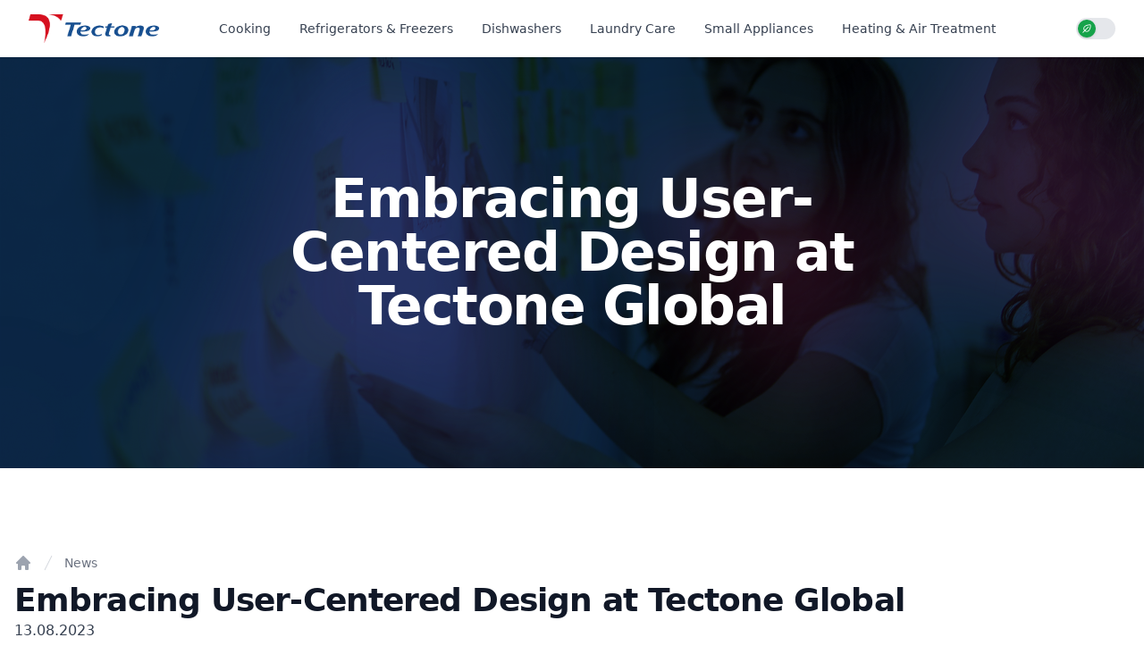

--- FILE ---
content_type: text/html; charset=UTF-8
request_url: https://tectone.com.tr/%20embracing-user-centered-design-at-tectone%20-global
body_size: 233265
content:
<!DOCTYPE html>
<html lang="en" class="scroll-smooth">
    <head>
        <meta charset="utf-8">
        <meta name="viewport" content="width=device-width, initial-scale=1">
        <meta name="csrf-token" content="Wj4fabvlIhCdtN7LEk3MVhcXHYDg9IVbmYeVZqTo">
        <title>
             Embracing User-Centered Design at Tectone Global -  Tectone - Home Appliances        </title>
        <meta name="description" content=""/>
        <meta name="keywords" content=""/>
        <link rel="icon" href="media/settings/KkLx58Mp6O9FkwddB3hVjKDVlPTPspoeOB0Fdclv.png">

        <link rel="preload" as="style" href="https://tectone.com.tr/build/assets/app-e888bbbc.css" /><link rel="preload" as="style" href="https://tectone.com.tr/build/assets/app-76859cf9.css" /><link rel="modulepreload" href="https://tectone.com.tr/build/assets/app-4542db92.js" /><link rel="stylesheet" href="https://tectone.com.tr/build/assets/app-e888bbbc.css" /><link rel="stylesheet" href="https://tectone.com.tr/build/assets/app-76859cf9.css" /><script type="module" src="https://tectone.com.tr/build/assets/app-4542db92.js"></script>
        <style >[wire\:loading], [wire\:loading\.delay], [wire\:loading\.inline-block], [wire\:loading\.inline], [wire\:loading\.block], [wire\:loading\.flex], [wire\:loading\.table], [wire\:loading\.grid], [wire\:loading\.inline-flex] {display: none;}[wire\:loading\.delay\.shortest], [wire\:loading\.delay\.shorter], [wire\:loading\.delay\.short], [wire\:loading\.delay\.long], [wire\:loading\.delay\.longer], [wire\:loading\.delay\.longest] {display:none;}[wire\:offline] {display: none;}[wire\:dirty]:not(textarea):not(input):not(select) {display: none;}input:-webkit-autofill, select:-webkit-autofill, textarea:-webkit-autofill {animation-duration: 50000s;animation-name: livewireautofill;}@keyframes livewireautofill { from {} }</style>
        
        
                <!-- Google Tag Manager -->
        <script>(function(w,d,s,l,i){w[l]=w[l]||[];w[l].push({'gtm.start':new Date().getTime(),event:'gtm.js'});var f=d.getElementsByTagName(s)[0],j=d.createElement(s),dl=l!='dataLayer'?'&l='+l:'';j.async=true;j.src='https://www.googletagmanager.com/gtm.js?id='+i+dl;f.parentNode.insertBefore(j,f);})(window,document,'script','dataLayer','G-B8C9XT82BC');</script>
        <!-- End Google Tag Manager -->
            </head>
    <body
        x-data="{
            mobileMenu: false,
            sustainability:  false ,
            openMenu: false,
            fixedMenu: false,
            showBanner: true,
            loading: false,
            toggleMenu() { this.mobileMenu = ! this.mobileMenu }
        }"
        @showploading.window="loading = !loading"
        x-on:scroll.window="
            fixedMenu = (window.pageYOffset <=  350  - 60) ? false : true;
            showBanner = (window.pageYOffset <=  false ) ? false : true;
        "
        class="font-sans antialiased">

                <!-- Google Tag Manager (noscript) -->
        <noscript><iframe src="https://www.googletagmanager.com/ns.html?id=G-B8C9XT82BC" height="0" width="0" style="display:none;visibility:hidden"></iframe></noscript>
        <!-- End Google Tag Manager (noscript) -->
        
        <div
            class="min-h-screen">
            <div x-show="loading" class="absolute flex justify-center w-full h-1/2 top-1/2" style="display: none;">
                <svg xmlns="http://www.w3.org/2000/svg" fill="none" viewBox="0 0 24 24" stroke-width="1.5" stroke="currentColor" class="w-20 h-20 animate-spin text-tectone-blue">
                    <path stroke-linecap="round" stroke-linejoin="round" d="M16.023 9.348h4.992v-.001M2.985 19.644v-4.992m0 0h4.992m-4.993 0l3.181 3.183a8.25 8.25 0 0013.803-3.7M4.031 9.865a8.25 8.25 0 0113.803-3.7l3.181 3.182m0-4.991v4.99" />
                </svg>
            </div>
                            
                <div wire:id="uwj48LQyNjhSDOWDWOzA" wire:initial-data="{&quot;fingerprint&quot;:{&quot;id&quot;:&quot;uwj48LQyNjhSDOWDWOzA&quot;,&quot;name&quot;:&quot;guest.partials.guest-navigation-menu&quot;,&quot;locale&quot;:&quot;en&quot;,&quot;path&quot;:&quot;%20embracing-user-centered-design-at-tectone%20-global&quot;,&quot;method&quot;:&quot;GET&quot;,&quot;v&quot;:&quot;acj&quot;},&quot;effects&quot;:{&quot;listeners&quot;:[&quot;refresh-guest-navigation-menu&quot;]},&quot;serverMemo&quot;:{&quot;children&quot;:[],&quot;errors&quot;:[],&quot;htmlHash&quot;:&quot;2f615a02&quot;,&quot;data&quot;:[],&quot;dataMeta&quot;:[],&quot;checksum&quot;:&quot;76d882f56c083bbfc52ec9f05383e3d3116c8e739e0028f17e807ac89a1a546f&quot;}}"
    x-data="{
        selectedMenu: false,
        timeout: null,
        showBack: false,
        parent: false,
    }"
    class="fixed w-full z-50">
    <div :class="{ '!bg-white !border-gray-200' :  true  }" class="bg-transparent border-b border-transparent transition-all">
        <div x-show="mobileMenu" class="relative z-40 xl:hidden" role="dialog" aria-modal="true" style="display: none;">
            <div x-show="mobileMenu" x-trap.noscroll="mobileMenu" x-transition:enter="transition-opacity ease-linear duration-300" x-transition:enter-start="opacity-0" x-transition:enter-end="opacity-100" x-transition:leave="transition-opacity ease-linear duration-300" x-transition:leave-start="opacity-100" x-transition:leave-end="opacity-0" class="fixed inset-0 bg-black bg-opacity-25" style="display: none;"></div>

            <div class="fixed inset-0 z-50 flex">
                <div x-show="mobileMenu" x-transition:enter="transition ease-out duration-300 transform" x-transition:enter-start="translate-x-full" x-transition:enter-end="-translate-x-0" x-transition:leave="transition ease-in-out duration-300 transform" x-transition:leave-start="-translate-x-0" x-transition:leave-end="translate-x-full" class="relative flex w-full flex-col overflow-y-auto bg-white pb-12 shadow-xl" style="display: none;">
                    <div class="flex justify-between px-5 pt-5 pb-2" :class="{'self-end' : !showBack}">
                        <button x-show="showBack" @click="parent = false; showBack = false;" type="button" class="-m-2 inline-flex items-center justify-center rounded-tectone p-2 text-gray-400">
                            <svg xmlns="http://www.w3.org/2000/svg" fill="none" viewBox="0 0 24 24" stroke-width="1.5" stroke="currentColor" data-slot="icon" class="w-6 h-6">
                                <path stroke-linecap="round" stroke-linejoin="round" d="M10.5 19.5 3 12m0 0 7.5-7.5M3 12h18" />
                            </svg>
                        </button>

                        <button @click="toggleMenu()" type="button" class="-m-2 inline-flex items-center justify-center rounded-tectone p-2 text-gray-400">
                            <span class="sr-only">Close menu</span>
                            <svg class="h-6 w-6" fill="none" viewBox="0 0 24 24" stroke-width="1.5" stroke="currentColor" aria-hidden="true">
                                <path stroke-linecap="round" stroke-linejoin="round" d="M6 18L18 6M6 6l12 12" />
                            </svg>
                        </button>
                    </div>

                    <div class="mt-2">
                        <div x-show="!parent" x-transition:enter="ease-out duration-150" x-transition:enter-start="-translate-x-full" x-transition:enter-end="translate-x-0" x-transition:leave="transition ease-in-out duration-300 transform" x-transition:leave-start="translate-x-0" x-transition:leave-end="-translate-x-full" role="list" class="px-4 pb-8 mt-6 flex flex-col gap-6" style="display: none;">
                                                                                                <button @click="parent = 1; showBack = true;" type="button" class="text-left -m-2 p-2 font-medium text-gray-900 flex items-center justify-between">
                                        <span>Cooking</span>
                                        <svg xmlns="http://www.w3.org/2000/svg" viewBox="0 0 20 20" fill="currentColor" data-slot="icon" class="w-5 h-5">
                                          <path fill-rule="evenodd" d="M8.22 5.22a.75.75 0 0 1 1.06 0l4.25 4.25a.75.75 0 0 1 0 1.06l-4.25 4.25a.75.75 0 0 1-1.06-1.06L11.94 10 8.22 6.28a.75.75 0 0 1 0-1.06Z" clip-rule="evenodd" />
                                      </svg>
                                    </button>
                                                                                                                                <button @click="parent = 2; showBack = true;" type="button" class="text-left -m-2 p-2 font-medium text-gray-900 flex items-center justify-between">
                                        <span>Refrigerators &amp; Freezers</span>
                                        <svg xmlns="http://www.w3.org/2000/svg" viewBox="0 0 20 20" fill="currentColor" data-slot="icon" class="w-5 h-5">
                                          <path fill-rule="evenodd" d="M8.22 5.22a.75.75 0 0 1 1.06 0l4.25 4.25a.75.75 0 0 1 0 1.06l-4.25 4.25a.75.75 0 0 1-1.06-1.06L11.94 10 8.22 6.28a.75.75 0 0 1 0-1.06Z" clip-rule="evenodd" />
                                      </svg>
                                    </button>
                                                                                                                                <button @click="parent = 3; showBack = true;" type="button" class="text-left -m-2 p-2 font-medium text-gray-900 flex items-center justify-between">
                                        <span>Dishwashers</span>
                                        <svg xmlns="http://www.w3.org/2000/svg" viewBox="0 0 20 20" fill="currentColor" data-slot="icon" class="w-5 h-5">
                                          <path fill-rule="evenodd" d="M8.22 5.22a.75.75 0 0 1 1.06 0l4.25 4.25a.75.75 0 0 1 0 1.06l-4.25 4.25a.75.75 0 0 1-1.06-1.06L11.94 10 8.22 6.28a.75.75 0 0 1 0-1.06Z" clip-rule="evenodd" />
                                      </svg>
                                    </button>
                                                                                                                                <button @click="parent = 4; showBack = true;" type="button" class="text-left -m-2 p-2 font-medium text-gray-900 flex items-center justify-between">
                                        <span>Laundry Care</span>
                                        <svg xmlns="http://www.w3.org/2000/svg" viewBox="0 0 20 20" fill="currentColor" data-slot="icon" class="w-5 h-5">
                                          <path fill-rule="evenodd" d="M8.22 5.22a.75.75 0 0 1 1.06 0l4.25 4.25a.75.75 0 0 1 0 1.06l-4.25 4.25a.75.75 0 0 1-1.06-1.06L11.94 10 8.22 6.28a.75.75 0 0 1 0-1.06Z" clip-rule="evenodd" />
                                      </svg>
                                    </button>
                                                                                                                                <button @click="parent = 5; showBack = true;" type="button" class="text-left -m-2 p-2 font-medium text-gray-900 flex items-center justify-between">
                                        <span>Small Appliances</span>
                                        <svg xmlns="http://www.w3.org/2000/svg" viewBox="0 0 20 20" fill="currentColor" data-slot="icon" class="w-5 h-5">
                                          <path fill-rule="evenodd" d="M8.22 5.22a.75.75 0 0 1 1.06 0l4.25 4.25a.75.75 0 0 1 0 1.06l-4.25 4.25a.75.75 0 0 1-1.06-1.06L11.94 10 8.22 6.28a.75.75 0 0 1 0-1.06Z" clip-rule="evenodd" />
                                      </svg>
                                    </button>
                                                                                                                                <button @click="parent = 66; showBack = true;" type="button" class="text-left -m-2 p-2 font-medium text-gray-900 flex items-center justify-between">
                                        <span>Heating &amp; Air Treatment</span>
                                        <svg xmlns="http://www.w3.org/2000/svg" viewBox="0 0 20 20" fill="currentColor" data-slot="icon" class="w-5 h-5">
                                          <path fill-rule="evenodd" d="M8.22 5.22a.75.75 0 0 1 1.06 0l4.25 4.25a.75.75 0 0 1 0 1.06l-4.25 4.25a.75.75 0 0 1-1.06-1.06L11.94 10 8.22 6.28a.75.75 0 0 1 0-1.06Z" clip-rule="evenodd" />
                                      </svg>
                                    </button>
                                                                                    </div>

                                                                                <div
                                x-show="parent === 1"
                                wire:key="cdcooking"
                                x-transition:enter="ease-out duration-700"
                                x-transition:enter-start="-translate-x-full"
                                x-transition:enter-end="translate-x-0"
                                x-transition:leave="transition ease-in-out duration-300 transform"
                                x-transition:leave-start="translate-x-0"
                                x-transition:leave-end="-translate-x-full"
                                class="pb-8 mt-6 flex flex-col"
                                style="display: none;">
                                <h4 class="px-4 mb-6 font-medium text-md">Cooking</h4>

                                                                    <div x-data="{show: false}" wire:key="ccm15">
                                        <div @click="show = !show" class="flex items-center justify-between gap-3 p-4">
                                            <div class="flex items-center gap-4">
                                                <img src="media/product_categories/afHdwC2v9k72fPsEeTUAJxc9IyEpWFK8RYNzYYJ3.png" class="h-6 w-6 mt-px ml-px">
                                                <span>Built-in Ovens</span>
                                            </div>
                                            <svg xmlns="http://www.w3.org/2000/svg" viewBox="0 0 20 20" fill="currentColor" data-slot="icon" class="w-5 h-5 transition-all" :class="{'rotate-180': show}">
                                                <path fill-rule="evenodd" d="M5.22 8.22a.75.75 0 0 1 1.06 0L10 11.94l3.72-3.72a.75.75 0 1 1 1.06 1.06l-4.25 4.25a.75.75 0 0 1-1.06 0L5.22 9.28a.75.75 0 0 1 0-1.06Z" clip-rule="evenodd" />
                                            </svg>
                                        </div>
                                        <ul x-show="show" role="list" aria-labelledby="built-in-ovens" class="flex flex-col p-4 bg-[#f7f7f7]">
                                                                                        <li wire:key="cccm18">
                                                <a
                                                href="https://tectone.com.tr/dual-fuel-built-in-ovens"
                                                class="text-black block px-2 py-3.5">
                                                    Dual Fuel Built-in Ovens
                                                </a>
                                            </li>
                                                                                        <li wire:key="cccm19">
                                                <a
                                                href="https://tectone.com.tr/electric-built-in-ovens"
                                                class="text-black block px-2 py-3.5">
                                                    Electric Built-in Ovens
                                                </a>
                                            </li>
                                                                                        <li wire:key="cccm20">
                                                <a
                                                href="https://tectone.com.tr/gas-built-in-ovens"
                                                class="text-black block px-2 py-3.5">
                                                    Gas Built-in Ovens
                                                </a>
                                            </li>
                                                                                    </ul>
                                    </div>
                                                                    <div x-data="{show: false}" wire:key="ccm21">
                                        <div @click="show = !show" class="flex items-center justify-between gap-3 p-4">
                                            <div class="flex items-center gap-4">
                                                <img src="media/product_categories/a5PxG7UMZb3fikqzsmqhW558Vo6uAmOhkR7R0lgl.png" class="h-6 w-6 mt-px ml-px">
                                                <span>Hobs / Cooktops</span>
                                            </div>
                                            <svg xmlns="http://www.w3.org/2000/svg" viewBox="0 0 20 20" fill="currentColor" data-slot="icon" class="w-5 h-5 transition-all" :class="{'rotate-180': show}">
                                                <path fill-rule="evenodd" d="M5.22 8.22a.75.75 0 0 1 1.06 0L10 11.94l3.72-3.72a.75.75 0 1 1 1.06 1.06l-4.25 4.25a.75.75 0 0 1-1.06 0L5.22 9.28a.75.75 0 0 1 0-1.06Z" clip-rule="evenodd" />
                                            </svg>
                                        </div>
                                        <ul x-show="show" role="list" aria-labelledby="hobs-cooktops" class="flex flex-col p-4 bg-[#f7f7f7]">
                                                                                        <li wire:key="cccm22">
                                                <a
                                                href="https://tectone.com.tr/built-in-hobs"
                                                class="text-black block px-2 py-3.5">
                                                    Built-in Hobs
                                                </a>
                                            </li>
                                                                                        <li wire:key="cccm23">
                                                <a
                                                href="https://tectone.com.tr/freestanding-cooktops"
                                                class="text-black block px-2 py-3.5">
                                                    Freestanding Cooktops
                                                </a>
                                            </li>
                                                                                        <li wire:key="cccm24">
                                                <a
                                                href="#"
                                                class="text-black block px-2 py-3.5 !text-gray-300 cursor-not-allowed">
                                                    Induction Hobs
                                                </a>
                                            </li>
                                                                                        <li wire:key="cccm25">
                                                <a
                                                href="https://tectone.com.tr/ceramic-hobs"
                                                class="text-black block px-2 py-3.5">
                                                    Ceramic Hobs
                                                </a>
                                            </li>
                                                                                    </ul>
                                    </div>
                                                                    <div x-data="{show: false}" wire:key="ccm26">
                                        <div @click="show = !show" class="flex items-center justify-between gap-3 p-4">
                                            <div class="flex items-center gap-4">
                                                <img src="media/product_categories/4z12qdEX0JhXHiVB3g6IMp2Q2903vJfIZaiTLtOh.png" class="h-6 w-6 mt-px ml-px">
                                                <span>Range Cookers / Stoves</span>
                                            </div>
                                            <svg xmlns="http://www.w3.org/2000/svg" viewBox="0 0 20 20" fill="currentColor" data-slot="icon" class="w-5 h-5 transition-all" :class="{'rotate-180': show}">
                                                <path fill-rule="evenodd" d="M5.22 8.22a.75.75 0 0 1 1.06 0L10 11.94l3.72-3.72a.75.75 0 1 1 1.06 1.06l-4.25 4.25a.75.75 0 0 1-1.06 0L5.22 9.28a.75.75 0 0 1 0-1.06Z" clip-rule="evenodd" />
                                            </svg>
                                        </div>
                                        <ul x-show="show" role="list" aria-labelledby="range-cookers-stoves" class="flex flex-col p-4 bg-[#f7f7f7]">
                                                                                        <li wire:key="cccm77">
                                                <a
                                                href="#"
                                                class="text-black block px-2 py-3.5 !text-gray-300 cursor-not-allowed">
                                                    Electric Range Cookers
                                                </a>
                                            </li>
                                                                                        <li wire:key="cccm78">
                                                <a
                                                href="#"
                                                class="text-black block px-2 py-3.5 !text-gray-300 cursor-not-allowed">
                                                    Gas Range Cooker
                                                </a>
                                            </li>
                                                                                        <li wire:key="cccm79">
                                                <a
                                                href="#"
                                                class="text-black block px-2 py-3.5 !text-gray-300 cursor-not-allowed">
                                                    Duel Fuel Range Cookers
                                                </a>
                                            </li>
                                                                                    </ul>
                                    </div>
                                                                    <div x-data="{show: false}" wire:key="ccm29">
                                        <div @click="show = !show" class="flex items-center justify-between gap-3 p-4">
                                            <div class="flex items-center gap-4">
                                                <img src="media/product_categories/axXXsyBeVHoD0IfsMFR8sb3cx1UTpm7ITlsjfN3N.png" class="h-6 w-6 mt-px ml-px">
                                                <span>Cooker Hoods</span>
                                            </div>
                                            <svg xmlns="http://www.w3.org/2000/svg" viewBox="0 0 20 20" fill="currentColor" data-slot="icon" class="w-5 h-5 transition-all" :class="{'rotate-180': show}">
                                                <path fill-rule="evenodd" d="M5.22 8.22a.75.75 0 0 1 1.06 0L10 11.94l3.72-3.72a.75.75 0 1 1 1.06 1.06l-4.25 4.25a.75.75 0 0 1-1.06 0L5.22 9.28a.75.75 0 0 1 0-1.06Z" clip-rule="evenodd" />
                                            </svg>
                                        </div>
                                        <ul x-show="show" role="list" aria-labelledby="cooker-hoods" class="flex flex-col p-4 bg-[#f7f7f7]">
                                                                                        <li wire:key="cccm30">
                                                <a
                                                href="https://tectone.com.tr/chimney-cooker-hoods"
                                                class="text-black block px-2 py-3.5">
                                                    Chimney Cooker Hoods
                                                </a>
                                            </li>
                                                                                        <li wire:key="cccm31">
                                                <a
                                                href="#"
                                                class="text-black block px-2 py-3.5 !text-gray-300 cursor-not-allowed">
                                                    Built-in Canopy Cooker Hoods
                                                </a>
                                            </li>
                                                                                        <li wire:key="cccm80">
                                                <a
                                                href="https://tectone.com.tr/slide-out-cooker-hoods"
                                                class="text-black block px-2 py-3.5">
                                                    Slide Out Cooker Hoods
                                                </a>
                                            </li>
                                                                                        <li wire:key="cccm81">
                                                <a
                                                href="#"
                                                class="text-black block px-2 py-3.5 !text-gray-300 cursor-not-allowed">
                                                    Integrated Cooker Hoods
                                                </a>
                                            </li>
                                                                                        <li wire:key="cccm82">
                                                <a
                                                href="#"
                                                class="text-black block px-2 py-3.5 !text-gray-300 cursor-not-allowed">
                                                    Pendant Cooker Hoods
                                                </a>
                                            </li>
                                                                                        <li wire:key="cccm83">
                                                <a
                                                href="#"
                                                class="text-black block px-2 py-3.5 !text-gray-300 cursor-not-allowed">
                                                    Island Cooker Hoods
                                                </a>
                                            </li>
                                                                                        <li wire:key="cccm84">
                                                <a
                                                href="#"
                                                class="text-black block px-2 py-3.5 !text-gray-300 cursor-not-allowed">
                                                    Visor Cooker Hoods
                                                </a>
                                            </li>
                                                                                    </ul>
                                    </div>
                                                                    <div x-data="{show: false}" wire:key="ccm32">
                                        <div @click="show = !show" class="flex items-center justify-between gap-3 p-4">
                                            <div class="flex items-center gap-4">
                                                <img src="media/product_categories/05q2l84VPhHsTxxkhWV3YDuqHbWvKzcqbVh3TPFX.png" class="h-6 w-6 mt-px ml-px">
                                                <span>Microwaves</span>
                                            </div>
                                            <svg xmlns="http://www.w3.org/2000/svg" viewBox="0 0 20 20" fill="currentColor" data-slot="icon" class="w-5 h-5 transition-all" :class="{'rotate-180': show}">
                                                <path fill-rule="evenodd" d="M5.22 8.22a.75.75 0 0 1 1.06 0L10 11.94l3.72-3.72a.75.75 0 1 1 1.06 1.06l-4.25 4.25a.75.75 0 0 1-1.06 0L5.22 9.28a.75.75 0 0 1 0-1.06Z" clip-rule="evenodd" />
                                            </svg>
                                        </div>
                                        <ul x-show="show" role="list" aria-labelledby="microwaves" class="flex flex-col p-4 bg-[#f7f7f7]">
                                                                                        <li wire:key="cccm33">
                                                <a
                                                href="#"
                                                class="text-black block px-2 py-3.5 !text-gray-300 cursor-not-allowed">
                                                    Freestanding Microwaves
                                                </a>
                                            </li>
                                                                                        <li wire:key="cccm34">
                                                <a
                                                href="#"
                                                class="text-black block px-2 py-3.5 !text-gray-300 cursor-not-allowed">
                                                    Built-in Microwaves
                                                </a>
                                            </li>
                                                                                    </ul>
                                    </div>
                                                                    <div x-data="{show: false}" wire:key="ccm35">
                                        <div @click="show = !show" class="flex items-center justify-between gap-3 p-4">
                                            <div class="flex items-center gap-4">
                                                <img src="media/product_categories/T3NABZkdPDU3jsJiswm2ojLvEzVxX8hHe2JhKBgj.png" class="h-6 w-6 mt-px ml-px">
                                                <span>Mini Ovens</span>
                                            </div>
                                            <svg xmlns="http://www.w3.org/2000/svg" viewBox="0 0 20 20" fill="currentColor" data-slot="icon" class="w-5 h-5 transition-all" :class="{'rotate-180': show}">
                                                <path fill-rule="evenodd" d="M5.22 8.22a.75.75 0 0 1 1.06 0L10 11.94l3.72-3.72a.75.75 0 1 1 1.06 1.06l-4.25 4.25a.75.75 0 0 1-1.06 0L5.22 9.28a.75.75 0 0 1 0-1.06Z" clip-rule="evenodd" />
                                            </svg>
                                        </div>
                                        <ul x-show="show" role="list" aria-labelledby="mini-ovens" class="flex flex-col p-4 bg-[#f7f7f7]">
                                                                                        <li wire:key="cccm85">
                                                <a
                                                href="https://tectone.com.tr/electrical-mini-ovens"
                                                class="text-black block px-2 py-3.5">
                                                    Electrical Mini Ovens
                                                </a>
                                            </li>
                                                                                    </ul>
                                    </div>
                                                                    <div x-data="{show: false}" wire:key="ccm65">
                                        <div @click="show = !show" class="flex items-center justify-between gap-3 p-4">
                                            <div class="flex items-center gap-4">
                                                <img src="media/product_categories/fE6cT50CM5GcGyYr5S42uJy4Lzf17XAdPQCoOjZS.png" class="h-6 w-6 mt-px ml-px">
                                                <span>Professional Cookers</span>
                                            </div>
                                            <svg xmlns="http://www.w3.org/2000/svg" viewBox="0 0 20 20" fill="currentColor" data-slot="icon" class="w-5 h-5 transition-all" :class="{'rotate-180': show}">
                                                <path fill-rule="evenodd" d="M5.22 8.22a.75.75 0 0 1 1.06 0L10 11.94l3.72-3.72a.75.75 0 1 1 1.06 1.06l-4.25 4.25a.75.75 0 0 1-1.06 0L5.22 9.28a.75.75 0 0 1 0-1.06Z" clip-rule="evenodd" />
                                            </svg>
                                        </div>
                                        <ul x-show="show" role="list" aria-labelledby="professional-cookers" class="flex flex-col p-4 bg-[#f7f7f7]">
                                                                                        <li wire:key="cccm76">
                                                <a
                                                href="#"
                                                class="text-black block px-2 py-3.5 !text-gray-300 cursor-not-allowed">
                                                    90cm Semi-Professional Cookers
                                                </a>
                                            </li>
                                                                                    </ul>
                                    </div>
                                                                    <div x-data="{show: false}" wire:key="ccm67">
                                        <div @click="show = !show" class="flex items-center justify-between gap-3 p-4">
                                            <div class="flex items-center gap-4">
                                                <img src="media/product_categories/m8ekEu5NvY3VZUdhndJLqEXybCJh1wmgVUzpe6Jf.png" class="h-6 w-6 mt-px ml-px">
                                                <span>Freestanding Cookers</span>
                                            </div>
                                            <svg xmlns="http://www.w3.org/2000/svg" viewBox="0 0 20 20" fill="currentColor" data-slot="icon" class="w-5 h-5 transition-all" :class="{'rotate-180': show}">
                                                <path fill-rule="evenodd" d="M5.22 8.22a.75.75 0 0 1 1.06 0L10 11.94l3.72-3.72a.75.75 0 1 1 1.06 1.06l-4.25 4.25a.75.75 0 0 1-1.06 0L5.22 9.28a.75.75 0 0 1 0-1.06Z" clip-rule="evenodd" />
                                            </svg>
                                        </div>
                                        <ul x-show="show" role="list" aria-labelledby="freestanding-cookers" class="flex flex-col p-4 bg-[#f7f7f7]">
                                                                                        <li wire:key="cccm71">
                                                <a
                                                href="https://tectone.com.tr/single-freestanding-cookers"
                                                class="text-black block px-2 py-3.5">
                                                    Single Freestanding Cookers
                                                </a>
                                            </li>
                                                                                        <li wire:key="cccm72">
                                                <a
                                                href="https://tectone.com.tr/double-freestanding-cookers"
                                                class="text-black block px-2 py-3.5">
                                                    Double Freestanding Cookers
                                                </a>
                                            </li>
                                                                                        <li wire:key="cccm73">
                                                <a
                                                href="https://tectone.com.tr/electric-freestanding-cookers"
                                                class="text-black block px-2 py-3.5">
                                                    Electric Freestanding Cookers
                                                </a>
                                            </li>
                                                                                        <li wire:key="cccm74">
                                                <a
                                                href="https://tectone.com.tr/gas-freestanding-cookers"
                                                class="text-black block px-2 py-3.5">
                                                    Gas Freestanding Cookers
                                                </a>
                                            </li>
                                                                                        <li wire:key="cccm75">
                                                <a
                                                href="https://tectone.com.tr/dual-freestanding-cookers"
                                                class="text-black block px-2 py-3.5">
                                                    Dual Fuel Freestanding Cookers
                                                </a>
                                            </li>
                                                                                    </ul>
                                    </div>
                                                            </div>
                                                                                <div
                                x-show="parent === 2"
                                wire:key="cdrefrigerators-freezers"
                                x-transition:enter="ease-out duration-700"
                                x-transition:enter-start="-translate-x-full"
                                x-transition:enter-end="translate-x-0"
                                x-transition:leave="transition ease-in-out duration-300 transform"
                                x-transition:leave-start="translate-x-0"
                                x-transition:leave-end="-translate-x-full"
                                class="pb-8 mt-6 flex flex-col"
                                style="display: none;">
                                <h4 class="px-4 mb-6 font-medium text-md">Refrigerators &amp; Freezers</h4>

                                                                    <div x-data="{show: false}" wire:key="ccm7">
                                        <div @click="show = !show" class="flex items-center justify-between gap-3 p-4">
                                            <div class="flex items-center gap-4">
                                                <img src="media/product_categories/iTGiMLYVmt5Cbpo9XiUD7IrINugHyQEDTckRn0R0.png" class="h-6 w-6 mt-px ml-px">
                                                <span>Freezers</span>
                                            </div>
                                            <svg xmlns="http://www.w3.org/2000/svg" viewBox="0 0 20 20" fill="currentColor" data-slot="icon" class="w-5 h-5 transition-all" :class="{'rotate-180': show}">
                                                <path fill-rule="evenodd" d="M5.22 8.22a.75.75 0 0 1 1.06 0L10 11.94l3.72-3.72a.75.75 0 1 1 1.06 1.06l-4.25 4.25a.75.75 0 0 1-1.06 0L5.22 9.28a.75.75 0 0 1 0-1.06Z" clip-rule="evenodd" />
                                            </svg>
                                        </div>
                                        <ul x-show="show" role="list" aria-labelledby="freezers" class="flex flex-col p-4 bg-[#f7f7f7]">
                                                                                        <li wire:key="cccm8">
                                                <a
                                                href="https://tectone.com.tr/chest-freezers"
                                                class="text-black block px-2 py-3.5">
                                                    Chest Freezers
                                                </a>
                                            </li>
                                                                                        <li wire:key="cccm9">
                                                <a
                                                href="https://tectone.com.tr/upright-freezers"
                                                class="text-black block px-2 py-3.5">
                                                    Upright Freezers
                                                </a>
                                            </li>
                                                                                    </ul>
                                    </div>
                                                                    <div x-data="{show: false}" wire:key="ccm10">
                                        <div @click="show = !show" class="flex items-center justify-between gap-3 p-4">
                                            <div class="flex items-center gap-4">
                                                <img src="media/product_categories/KzZ7SWVSbZlTt1JocKTMU3UCx6Bi3IHELf36nSfC.png" class="h-6 w-6 mt-px ml-px">
                                                <span>Refrigerators / Fridges</span>
                                            </div>
                                            <svg xmlns="http://www.w3.org/2000/svg" viewBox="0 0 20 20" fill="currentColor" data-slot="icon" class="w-5 h-5 transition-all" :class="{'rotate-180': show}">
                                                <path fill-rule="evenodd" d="M5.22 8.22a.75.75 0 0 1 1.06 0L10 11.94l3.72-3.72a.75.75 0 1 1 1.06 1.06l-4.25 4.25a.75.75 0 0 1-1.06 0L5.22 9.28a.75.75 0 0 1 0-1.06Z" clip-rule="evenodd" />
                                            </svg>
                                        </div>
                                        <ul x-show="show" role="list" aria-labelledby="refrigerators-fridges" class="flex flex-col p-4 bg-[#f7f7f7]">
                                                                                        <li wire:key="cccm11">
                                                <a
                                                href="https://tectone.com.tr/bottom-mount-refrigerators"
                                                class="text-black block px-2 py-3.5">
                                                    Bottom Mount Refrigerators
                                                </a>
                                            </li>
                                                                                        <li wire:key="cccm12">
                                                <a
                                                href="https://tectone.com.tr/top-mount-refrigerators"
                                                class="text-black block px-2 py-3.5">
                                                    Top Mount Refrigerators
                                                </a>
                                            </li>
                                                                                        <li wire:key="cccm13">
                                                <a
                                                href="#"
                                                class="text-black block px-2 py-3.5 !text-gray-300 cursor-not-allowed">
                                                    Side by Side Refrigerators
                                                </a>
                                            </li>
                                                                                        <li wire:key="cccm14">
                                                <a
                                                href="#"
                                                class="text-black block px-2 py-3.5 !text-gray-300 cursor-not-allowed">
                                                    French Door Refrigerators
                                                </a>
                                            </li>
                                                                                        <li wire:key="cccm86">
                                                <a
                                                href="#"
                                                class="text-black block px-2 py-3.5 !text-gray-300 cursor-not-allowed">
                                                    Table Top Refrigerators
                                                </a>
                                            </li>
                                                                                    </ul>
                                    </div>
                                                            </div>
                                                                                <div
                                x-show="parent === 3"
                                wire:key="cddishwashers"
                                x-transition:enter="ease-out duration-700"
                                x-transition:enter-start="-translate-x-full"
                                x-transition:enter-end="translate-x-0"
                                x-transition:leave="transition ease-in-out duration-300 transform"
                                x-transition:leave-start="translate-x-0"
                                x-transition:leave-end="-translate-x-full"
                                class="pb-8 mt-6 flex flex-col"
                                style="display: none;">
                                <h4 class="px-4 mb-6 font-medium text-md">Dishwashers</h4>

                                                                    <div x-data="{show: false}" wire:key="ccm36">
                                        <div @click="show = !show" class="flex items-center justify-between gap-3 p-4">
                                            <div class="flex items-center gap-4">
                                                <img src="media/product_categories/HmRk3ax1zcvE7Oex3KDRWCuvgtVB9i1edaDIBguH.png" class="h-6 w-6 mt-px ml-px">
                                                <span>Freestanding Dishwashers</span>
                                            </div>
                                            <svg xmlns="http://www.w3.org/2000/svg" viewBox="0 0 20 20" fill="currentColor" data-slot="icon" class="w-5 h-5 transition-all" :class="{'rotate-180': show}">
                                                <path fill-rule="evenodd" d="M5.22 8.22a.75.75 0 0 1 1.06 0L10 11.94l3.72-3.72a.75.75 0 1 1 1.06 1.06l-4.25 4.25a.75.75 0 0 1-1.06 0L5.22 9.28a.75.75 0 0 1 0-1.06Z" clip-rule="evenodd" />
                                            </svg>
                                        </div>
                                        <ul x-show="show" role="list" aria-labelledby="freestanding-dishwashers" class="flex flex-col p-4 bg-[#f7f7f7]">
                                                                                    </ul>
                                    </div>
                                                                    <div x-data="{show: false}" wire:key="ccm37">
                                        <div @click="show = !show" class="flex items-center justify-between gap-3 p-4">
                                            <div class="flex items-center gap-4">
                                                <img src="media/product_categories/PQv8NHOlyH6wLtyxvMi4aBK7VB0rsC9zaT4ZfOsN.png" class="h-6 w-6 mt-px ml-px">
                                                <span>Built-in Dishwashers</span>
                                            </div>
                                            <svg xmlns="http://www.w3.org/2000/svg" viewBox="0 0 20 20" fill="currentColor" data-slot="icon" class="w-5 h-5 transition-all" :class="{'rotate-180': show}">
                                                <path fill-rule="evenodd" d="M5.22 8.22a.75.75 0 0 1 1.06 0L10 11.94l3.72-3.72a.75.75 0 1 1 1.06 1.06l-4.25 4.25a.75.75 0 0 1-1.06 0L5.22 9.28a.75.75 0 0 1 0-1.06Z" clip-rule="evenodd" />
                                            </svg>
                                        </div>
                                        <ul x-show="show" role="list" aria-labelledby="built-in-dishwashers" class="flex flex-col p-4 bg-[#f7f7f7]">
                                                                                    </ul>
                                    </div>
                                                            </div>
                                                                                <div
                                x-show="parent === 4"
                                wire:key="cdlaundry-care"
                                x-transition:enter="ease-out duration-700"
                                x-transition:enter-start="-translate-x-full"
                                x-transition:enter-end="translate-x-0"
                                x-transition:leave="transition ease-in-out duration-300 transform"
                                x-transition:leave-start="translate-x-0"
                                x-transition:leave-end="-translate-x-full"
                                class="pb-8 mt-6 flex flex-col"
                                style="display: none;">
                                <h4 class="px-4 mb-6 font-medium text-md">Laundry Care</h4>

                                                                    <div x-data="{show: false}" wire:key="ccm38">
                                        <div @click="show = !show" class="flex items-center justify-between gap-3 p-4">
                                            <div class="flex items-center gap-4">
                                                <img src="media/product_categories/5xs5DqSoqIGIhhj7ucJrtNUDv07GXMitIEHKBnV1.png" class="h-6 w-6 mt-px ml-px">
                                                <span>Washing Machines</span>
                                            </div>
                                            <svg xmlns="http://www.w3.org/2000/svg" viewBox="0 0 20 20" fill="currentColor" data-slot="icon" class="w-5 h-5 transition-all" :class="{'rotate-180': show}">
                                                <path fill-rule="evenodd" d="M5.22 8.22a.75.75 0 0 1 1.06 0L10 11.94l3.72-3.72a.75.75 0 1 1 1.06 1.06l-4.25 4.25a.75.75 0 0 1-1.06 0L5.22 9.28a.75.75 0 0 1 0-1.06Z" clip-rule="evenodd" />
                                            </svg>
                                        </div>
                                        <ul x-show="show" role="list" aria-labelledby="washing-machines" class="flex flex-col p-4 bg-[#f7f7f7]">
                                                                                        <li wire:key="cccm118">
                                                <a
                                                href="#"
                                                class="text-black block px-2 py-3.5 !text-gray-300 cursor-not-allowed">
                                                    Freestanding Washing Machines
                                                </a>
                                            </li>
                                                                                        <li wire:key="cccm119">
                                                <a
                                                href="#"
                                                class="text-black block px-2 py-3.5 !text-gray-300 cursor-not-allowed">
                                                    Integrated Washing Machines
                                                </a>
                                            </li>
                                                                                        <li wire:key="cccm120">
                                                <a
                                                href="#"
                                                class="text-black block px-2 py-3.5 !text-gray-300 cursor-not-allowed">
                                                    Twin Tub
                                                </a>
                                            </li>
                                                                                    </ul>
                                    </div>
                                                                    <div x-data="{show: false}" wire:key="ccm39">
                                        <div @click="show = !show" class="flex items-center justify-between gap-3 p-4">
                                            <div class="flex items-center gap-4">
                                                <img src="media/product_categories/YySvMbYCcI1QdgkwJ6Nh0oJhSn4ZK9c9jma64pzx.png" class="h-6 w-6 mt-px ml-px">
                                                <span>Washer Dryers</span>
                                            </div>
                                            <svg xmlns="http://www.w3.org/2000/svg" viewBox="0 0 20 20" fill="currentColor" data-slot="icon" class="w-5 h-5 transition-all" :class="{'rotate-180': show}">
                                                <path fill-rule="evenodd" d="M5.22 8.22a.75.75 0 0 1 1.06 0L10 11.94l3.72-3.72a.75.75 0 1 1 1.06 1.06l-4.25 4.25a.75.75 0 0 1-1.06 0L5.22 9.28a.75.75 0 0 1 0-1.06Z" clip-rule="evenodd" />
                                            </svg>
                                        </div>
                                        <ul x-show="show" role="list" aria-labelledby="washer-dryers" class="flex flex-col p-4 bg-[#f7f7f7]">
                                                                                        <li wire:key="cccm124">
                                                <a
                                                href="#"
                                                class="text-black block px-2 py-3.5 !text-gray-300 cursor-not-allowed">
                                                    Freestanding Washer Dryers
                                                </a>
                                            </li>
                                                                                    </ul>
                                    </div>
                                                                    <div x-data="{show: false}" wire:key="ccm40">
                                        <div @click="show = !show" class="flex items-center justify-between gap-3 p-4">
                                            <div class="flex items-center gap-4">
                                                <img src="media/product_categories/qKLK7bUzcCXcowjSjGQMAhM7phoBCAgdW2x9PK30.png" class="h-6 w-6 mt-px ml-px">
                                                <span>Tumble Dryers</span>
                                            </div>
                                            <svg xmlns="http://www.w3.org/2000/svg" viewBox="0 0 20 20" fill="currentColor" data-slot="icon" class="w-5 h-5 transition-all" :class="{'rotate-180': show}">
                                                <path fill-rule="evenodd" d="M5.22 8.22a.75.75 0 0 1 1.06 0L10 11.94l3.72-3.72a.75.75 0 1 1 1.06 1.06l-4.25 4.25a.75.75 0 0 1-1.06 0L5.22 9.28a.75.75 0 0 1 0-1.06Z" clip-rule="evenodd" />
                                            </svg>
                                        </div>
                                        <ul x-show="show" role="list" aria-labelledby="tumble-dryers" class="flex flex-col p-4 bg-[#f7f7f7]">
                                                                                        <li wire:key="cccm121">
                                                <a
                                                href="#"
                                                class="text-black block px-2 py-3.5 !text-gray-300 cursor-not-allowed">
                                                    Condenser Tumble Dryers
                                                </a>
                                            </li>
                                                                                        <li wire:key="cccm122">
                                                <a
                                                href="#"
                                                class="text-black block px-2 py-3.5 !text-gray-300 cursor-not-allowed">
                                                    Vented Tumble Dryers
                                                </a>
                                            </li>
                                                                                        <li wire:key="cccm123">
                                                <a
                                                href="#"
                                                class="text-black block px-2 py-3.5 !text-gray-300 cursor-not-allowed">
                                                    Heat Pump Dryers
                                                </a>
                                            </li>
                                                                                    </ul>
                                    </div>
                                                            </div>
                                                                                <div
                                x-show="parent === 5"
                                wire:key="cdsmall-appliances"
                                x-transition:enter="ease-out duration-700"
                                x-transition:enter-start="-translate-x-full"
                                x-transition:enter-end="translate-x-0"
                                x-transition:leave="transition ease-in-out duration-300 transform"
                                x-transition:leave-start="translate-x-0"
                                x-transition:leave-end="-translate-x-full"
                                class="pb-8 mt-6 flex flex-col"
                                style="display: none;">
                                <h4 class="px-4 mb-6 font-medium text-md">Small Appliances</h4>

                                                                    <div x-data="{show: false}" wire:key="ccm41">
                                        <div @click="show = !show" class="flex items-center justify-between gap-3 p-4">
                                            <div class="flex items-center gap-4">
                                                <img src="media/product_categories/IHoyPzshdoymGQc1g2zHIpXhlIbRlX1I7heoCdMb.png" class="h-6 w-6 mt-px ml-px">
                                                <span>Drink Preparation</span>
                                            </div>
                                            <svg xmlns="http://www.w3.org/2000/svg" viewBox="0 0 20 20" fill="currentColor" data-slot="icon" class="w-5 h-5 transition-all" :class="{'rotate-180': show}">
                                                <path fill-rule="evenodd" d="M5.22 8.22a.75.75 0 0 1 1.06 0L10 11.94l3.72-3.72a.75.75 0 1 1 1.06 1.06l-4.25 4.25a.75.75 0 0 1-1.06 0L5.22 9.28a.75.75 0 0 1 0-1.06Z" clip-rule="evenodd" />
                                            </svg>
                                        </div>
                                        <ul x-show="show" role="list" aria-labelledby="drink-preparation" class="flex flex-col p-4 bg-[#f7f7f7]">
                                                                                        <li wire:key="cccm42">
                                                <a
                                                href="https://tectone.com.tr/coffee-machines"
                                                class="text-black block px-2 py-3.5">
                                                    Coffee Machines
                                                </a>
                                            </li>
                                                                                        <li wire:key="cccm43">
                                                <a
                                                href="#"
                                                class="text-black block px-2 py-3.5 !text-gray-300 cursor-not-allowed">
                                                    Tea Makers
                                                </a>
                                            </li>
                                                                                        <li wire:key="cccm87">
                                                <a
                                                href="#"
                                                class="text-black block px-2 py-3.5 !text-gray-300 cursor-not-allowed">
                                                    Kettles
                                                </a>
                                            </li>
                                                                                        <li wire:key="cccm88">
                                                <a
                                                href="#"
                                                class="text-black block px-2 py-3.5 !text-gray-300 cursor-not-allowed">
                                                    Juicers &amp; Smoothie Makers
                                                </a>
                                            </li>
                                                                                        <li wire:key="cccm89">
                                                <a
                                                href="#"
                                                class="text-black block px-2 py-3.5 !text-gray-300 cursor-not-allowed">
                                                    Coffee Grinders
                                                </a>
                                            </li>
                                                                                    </ul>
                                    </div>
                                                                    <div x-data="{show: false}" wire:key="ccm44">
                                        <div @click="show = !show" class="flex items-center justify-between gap-3 p-4">
                                            <div class="flex items-center gap-4">
                                                <img src="media/product_categories/cnJMFdS5lQYjqaw9Yqs1GwVBHkZq4UjDNUi4H2gb.png" class="h-6 w-6 mt-px ml-px">
                                                <span>Vacuum Cleaners</span>
                                            </div>
                                            <svg xmlns="http://www.w3.org/2000/svg" viewBox="0 0 20 20" fill="currentColor" data-slot="icon" class="w-5 h-5 transition-all" :class="{'rotate-180': show}">
                                                <path fill-rule="evenodd" d="M5.22 8.22a.75.75 0 0 1 1.06 0L10 11.94l3.72-3.72a.75.75 0 1 1 1.06 1.06l-4.25 4.25a.75.75 0 0 1-1.06 0L5.22 9.28a.75.75 0 0 1 0-1.06Z" clip-rule="evenodd" />
                                            </svg>
                                        </div>
                                        <ul x-show="show" role="list" aria-labelledby="vacuum-cleaners" class="flex flex-col p-4 bg-[#f7f7f7]">
                                                                                        <li wire:key="cccm104">
                                                <a
                                                href="#"
                                                class="text-black block px-2 py-3.5 !text-gray-300 cursor-not-allowed">
                                                    Handheld Vacuum Cleaners
                                                </a>
                                            </li>
                                                                                        <li wire:key="cccm105">
                                                <a
                                                href="#"
                                                class="text-black block px-2 py-3.5 !text-gray-300 cursor-not-allowed">
                                                    Stick Vacuum Cleaners
                                                </a>
                                            </li>
                                                                                        <li wire:key="cccm106">
                                                <a
                                                href="#"
                                                class="text-black block px-2 py-3.5 !text-gray-300 cursor-not-allowed">
                                                    Canister Vacuum Cleaners
                                                </a>
                                            </li>
                                                                                        <li wire:key="cccm107">
                                                <a
                                                href="#"
                                                class="text-black block px-2 py-3.5 !text-gray-300 cursor-not-allowed">
                                                    Robotic Vacuum Cleaners
                                                </a>
                                            </li>
                                                                                        <li wire:key="cccm108">
                                                <a
                                                href="#"
                                                class="text-black block px-2 py-3.5 !text-gray-300 cursor-not-allowed">
                                                    Drum Vacuum Cleaners
                                                </a>
                                            </li>
                                                                                    </ul>
                                    </div>
                                                                    <div x-data="{show: false}" wire:key="ccm45">
                                        <div @click="show = !show" class="flex items-center justify-between gap-3 p-4">
                                            <div class="flex items-center gap-4">
                                                <img src="media/product_categories/8K5ZColxbn1PqKfvOLZPvaXfDlI142qtgWh2f4R9.png" class="h-6 w-6 mt-px ml-px">
                                                <span>Health &amp; Beauty</span>
                                            </div>
                                            <svg xmlns="http://www.w3.org/2000/svg" viewBox="0 0 20 20" fill="currentColor" data-slot="icon" class="w-5 h-5 transition-all" :class="{'rotate-180': show}">
                                                <path fill-rule="evenodd" d="M5.22 8.22a.75.75 0 0 1 1.06 0L10 11.94l3.72-3.72a.75.75 0 1 1 1.06 1.06l-4.25 4.25a.75.75 0 0 1-1.06 0L5.22 9.28a.75.75 0 0 1 0-1.06Z" clip-rule="evenodd" />
                                            </svg>
                                        </div>
                                        <ul x-show="show" role="list" aria-labelledby="health-beauty" class="flex flex-col p-4 bg-[#f7f7f7]">
                                                                                        <li wire:key="cccm113">
                                                <a
                                                href="#"
                                                class="text-black block px-2 py-3.5 !text-gray-300 cursor-not-allowed">
                                                    Hair Care
                                                </a>
                                            </li>
                                                                                        <li wire:key="cccm114">
                                                <a
                                                href="#"
                                                class="text-black block px-2 py-3.5 !text-gray-300 cursor-not-allowed">
                                                    Hair Removal
                                                </a>
                                            </li>
                                                                                        <li wire:key="cccm115">
                                                <a
                                                href="#"
                                                class="text-black block px-2 py-3.5 !text-gray-300 cursor-not-allowed">
                                                    Personal Care
                                                </a>
                                            </li>
                                                                                    </ul>
                                    </div>
                                                                    <div x-data="{show: false}" wire:key="ccm46">
                                        <div @click="show = !show" class="flex items-center justify-between gap-3 p-4">
                                            <div class="flex items-center gap-4">
                                                <img src="media/product_categories/8Dl6UnIpHr19ZkTeWzFMm3gzBO7Be7cFcfVFJcMX.png" class="h-6 w-6 mt-px ml-px">
                                                <span>Small Cooking Appliances</span>
                                            </div>
                                            <svg xmlns="http://www.w3.org/2000/svg" viewBox="0 0 20 20" fill="currentColor" data-slot="icon" class="w-5 h-5 transition-all" :class="{'rotate-180': show}">
                                                <path fill-rule="evenodd" d="M5.22 8.22a.75.75 0 0 1 1.06 0L10 11.94l3.72-3.72a.75.75 0 1 1 1.06 1.06l-4.25 4.25a.75.75 0 0 1-1.06 0L5.22 9.28a.75.75 0 0 1 0-1.06Z" clip-rule="evenodd" />
                                            </svg>
                                        </div>
                                        <ul x-show="show" role="list" aria-labelledby="small-cooking-appliances" class="flex flex-col p-4 bg-[#f7f7f7]">
                                                                                        <li wire:key="cccm90">
                                                <a
                                                href="#"
                                                class="text-black block px-2 py-3.5 !text-gray-300 cursor-not-allowed">
                                                    Microwaves
                                                </a>
                                            </li>
                                                                                        <li wire:key="cccm91">
                                                <a
                                                href="https://tectone.com.tr/mini-oven"
                                                class="text-black block px-2 py-3.5">
                                                    Mini Oven
                                                </a>
                                            </li>
                                                                                        <li wire:key="cccm92">
                                                <a
                                                href="#"
                                                class="text-black block px-2 py-3.5 !text-gray-300 cursor-not-allowed">
                                                    HotPlates
                                                </a>
                                            </li>
                                                                                        <li wire:key="cccm93">
                                                <a
                                                href="#"
                                                class="text-black block px-2 py-3.5 !text-gray-300 cursor-not-allowed">
                                                    Airfryers
                                                </a>
                                            </li>
                                                                                        <li wire:key="cccm94">
                                                <a
                                                href="#"
                                                class="text-black block px-2 py-3.5 !text-gray-300 cursor-not-allowed">
                                                    Deep Friers
                                                </a>
                                            </li>
                                                                                        <li wire:key="cccm95">
                                                <a
                                                href="https://tectone.com.tr/sandwich-makers"
                                                class="text-black block px-2 py-3.5">
                                                    Sandwich Makers
                                                </a>
                                            </li>
                                                                                        <li wire:key="cccm96">
                                                <a
                                                href="#"
                                                class="text-black block px-2 py-3.5 !text-gray-300 cursor-not-allowed">
                                                    Toasters
                                                </a>
                                            </li>
                                                                                        <li wire:key="cccm97">
                                                <a
                                                href="#"
                                                class="text-black block px-2 py-3.5 !text-gray-300 cursor-not-allowed">
                                                    Waffle Machines
                                                </a>
                                            </li>
                                                                                        <li wire:key="cccm98">
                                                <a
                                                href="#"
                                                class="text-black block px-2 py-3.5 !text-gray-300 cursor-not-allowed">
                                                    Grills
                                                </a>
                                            </li>
                                                                                        <li wire:key="cccm99">
                                                <a
                                                href="#"
                                                class="text-black block px-2 py-3.5 !text-gray-300 cursor-not-allowed">
                                                    Popcorn Makers
                                                </a>
                                            </li>
                                                                                        <li wire:key="cccm100">
                                                <a
                                                href="#"
                                                class="text-black block px-2 py-3.5 !text-gray-300 cursor-not-allowed">
                                                    Yogurt Makers
                                                </a>
                                            </li>
                                                                                        <li wire:key="cccm101">
                                                <a
                                                href="#"
                                                class="text-black block px-2 py-3.5 !text-gray-300 cursor-not-allowed">
                                                    Egg Cookers
                                                </a>
                                            </li>
                                                                                        <li wire:key="cccm102">
                                                <a
                                                href="#"
                                                class="text-black block px-2 py-3.5 !text-gray-300 cursor-not-allowed">
                                                    Cotton Candy Machines
                                                </a>
                                            </li>
                                                                                    </ul>
                                    </div>
                                                                    <div x-data="{show: false}" wire:key="ccm55">
                                        <div @click="show = !show" class="flex items-center justify-between gap-3 p-4">
                                            <div class="flex items-center gap-4">
                                                <img src="media/product_categories/62kFDApxdtmDgDvpCxx3Vm6fji6I30yt5fGFaqMi.png" class="h-6 w-6 mt-px ml-px">
                                                <span>Food Preparation</span>
                                            </div>
                                            <svg xmlns="http://www.w3.org/2000/svg" viewBox="0 0 20 20" fill="currentColor" data-slot="icon" class="w-5 h-5 transition-all" :class="{'rotate-180': show}">
                                                <path fill-rule="evenodd" d="M5.22 8.22a.75.75 0 0 1 1.06 0L10 11.94l3.72-3.72a.75.75 0 1 1 1.06 1.06l-4.25 4.25a.75.75 0 0 1-1.06 0L5.22 9.28a.75.75 0 0 1 0-1.06Z" clip-rule="evenodd" />
                                            </svg>
                                        </div>
                                        <ul x-show="show" role="list" aria-labelledby="food-preparation" class="flex flex-col p-4 bg-[#f7f7f7]">
                                                                                        <li wire:key="cccm56">
                                                <a
                                                href="#"
                                                class="text-black block px-2 py-3.5 !text-gray-300 cursor-not-allowed">
                                                    Food Processors
                                                </a>
                                            </li>
                                                                                        <li wire:key="cccm57">
                                                <a
                                                href="#"
                                                class="text-black block px-2 py-3.5 !text-gray-300 cursor-not-allowed">
                                                    Blenders
                                                </a>
                                            </li>
                                                                                        <li wire:key="cccm58">
                                                <a
                                                href="#"
                                                class="text-black block px-2 py-3.5 !text-gray-300 cursor-not-allowed">
                                                    Mixers
                                                </a>
                                            </li>
                                                                                        <li wire:key="cccm59">
                                                <a
                                                href="#"
                                                class="text-black block px-2 py-3.5 !text-gray-300 cursor-not-allowed">
                                                    Dough Maker
                                                </a>
                                            </li>
                                                                                        <li wire:key="cccm103">
                                                <a
                                                href="#"
                                                class="text-black block px-2 py-3.5 !text-gray-300 cursor-not-allowed">
                                                    Meat Grinder
                                                </a>
                                            </li>
                                                                                    </ul>
                                    </div>
                                                                    <div x-data="{show: false}" wire:key="ccm60">
                                        <div @click="show = !show" class="flex items-center justify-between gap-3 p-4">
                                            <div class="flex items-center gap-4">
                                                <img src="media/product_categories/8nebXcxG97wluRefWv9nIzz2Rn3HBg3wokLYX2ZH.png" class="h-6 w-6 mt-px ml-px">
                                                <span>Irons</span>
                                            </div>
                                            <svg xmlns="http://www.w3.org/2000/svg" viewBox="0 0 20 20" fill="currentColor" data-slot="icon" class="w-5 h-5 transition-all" :class="{'rotate-180': show}">
                                                <path fill-rule="evenodd" d="M5.22 8.22a.75.75 0 0 1 1.06 0L10 11.94l3.72-3.72a.75.75 0 1 1 1.06 1.06l-4.25 4.25a.75.75 0 0 1-1.06 0L5.22 9.28a.75.75 0 0 1 0-1.06Z" clip-rule="evenodd" />
                                            </svg>
                                        </div>
                                        <ul x-show="show" role="list" aria-labelledby="irons" class="flex flex-col p-4 bg-[#f7f7f7]">
                                                                                        <li wire:key="cccm61">
                                                <a
                                                href="#"
                                                class="text-black block px-2 py-3.5 !text-gray-300 cursor-not-allowed">
                                                    Iron
                                                </a>
                                            </li>
                                                                                        <li wire:key="cccm62">
                                                <a
                                                href="#"
                                                class="text-black block px-2 py-3.5 !text-gray-300 cursor-not-allowed">
                                                    Steam Generator Irons
                                                </a>
                                            </li>
                                                                                        <li wire:key="cccm109">
                                                <a
                                                href="#"
                                                class="text-black block px-2 py-3.5 !text-gray-300 cursor-not-allowed">
                                                    Handheld Garment Steamers
                                                </a>
                                            </li>
                                                                                    </ul>
                                    </div>
                                                                    <div x-data="{show: false}" wire:key="ccm68">
                                        <div @click="show = !show" class="flex items-center justify-between gap-3 p-4">
                                            <div class="flex items-center gap-4">
                                                <img src="media/product_categories/biBL0y03alJtE9aDZ5lkwsOdudeZyJeBc6x7ZEUy.png" class="h-6 w-6 mt-px ml-px">
                                                <span>Weight Scales</span>
                                            </div>
                                            <svg xmlns="http://www.w3.org/2000/svg" viewBox="0 0 20 20" fill="currentColor" data-slot="icon" class="w-5 h-5 transition-all" :class="{'rotate-180': show}">
                                                <path fill-rule="evenodd" d="M5.22 8.22a.75.75 0 0 1 1.06 0L10 11.94l3.72-3.72a.75.75 0 1 1 1.06 1.06l-4.25 4.25a.75.75 0 0 1-1.06 0L5.22 9.28a.75.75 0 0 1 0-1.06Z" clip-rule="evenodd" />
                                            </svg>
                                        </div>
                                        <ul x-show="show" role="list" aria-labelledby="weight-scales" class="flex flex-col p-4 bg-[#f7f7f7]">
                                                                                        <li wire:key="cccm110">
                                                <a
                                                href="#"
                                                class="text-black block px-2 py-3.5 !text-gray-300 cursor-not-allowed">
                                                    Digital Weight Scales
                                                </a>
                                            </li>
                                                                                        <li wire:key="cccm111">
                                                <a
                                                href="#"
                                                class="text-black block px-2 py-3.5 !text-gray-300 cursor-not-allowed">
                                                    Smart Weight Scales
                                                </a>
                                            </li>
                                                                                        <li wire:key="cccm112">
                                                <a
                                                href="#"
                                                class="text-black block px-2 py-3.5 !text-gray-300 cursor-not-allowed">
                                                    Kitchen Scales
                                                </a>
                                            </li>
                                                                                    </ul>
                                    </div>
                                                            </div>
                                                                                <div
                                x-show="parent === 66"
                                wire:key="cdheating-air-treatment"
                                x-transition:enter="ease-out duration-700"
                                x-transition:enter-start="-translate-x-full"
                                x-transition:enter-end="translate-x-0"
                                x-transition:leave="transition ease-in-out duration-300 transform"
                                x-transition:leave-start="translate-x-0"
                                x-transition:leave-end="-translate-x-full"
                                class="pb-8 mt-6 flex flex-col"
                                style="display: none;">
                                <h4 class="px-4 mb-6 font-medium text-md">Heating &amp; Air Treatment</h4>

                                                                    <div x-data="{show: false}" wire:key="ccm48">
                                        <div @click="show = !show" class="flex items-center justify-between gap-3 p-4">
                                            <div class="flex items-center gap-4">
                                                <img src="media/product_categories/lvjcfBNbmGsTBaM5eP58wNKCPo2d363QVlZn3RdH.png" class="h-6 w-6 mt-px ml-px">
                                                <span>Heating </span>
                                            </div>
                                            <svg xmlns="http://www.w3.org/2000/svg" viewBox="0 0 20 20" fill="currentColor" data-slot="icon" class="w-5 h-5 transition-all" :class="{'rotate-180': show}">
                                                <path fill-rule="evenodd" d="M5.22 8.22a.75.75 0 0 1 1.06 0L10 11.94l3.72-3.72a.75.75 0 1 1 1.06 1.06l-4.25 4.25a.75.75 0 0 1-1.06 0L5.22 9.28a.75.75 0 0 1 0-1.06Z" clip-rule="evenodd" />
                                            </svg>
                                        </div>
                                        <ul x-show="show" role="list" aria-labelledby="heating" class="flex flex-col p-4 bg-[#f7f7f7]">
                                                                                        <li wire:key="cccm50">
                                                <a
                                                href="#"
                                                class="text-black block px-2 py-3.5 !text-gray-300 cursor-not-allowed">
                                                    Fan Heaters
                                                </a>
                                            </li>
                                                                                        <li wire:key="cccm51">
                                                <a
                                                href="#"
                                                class="text-black block px-2 py-3.5 !text-gray-300 cursor-not-allowed">
                                                    Ceramic Tower Heaters
                                                </a>
                                            </li>
                                                                                        <li wire:key="cccm52">
                                                <a
                                                href="#"
                                                class="text-black block px-2 py-3.5 !text-gray-300 cursor-not-allowed">
                                                    Oil Radiator Heaters
                                                </a>
                                            </li>
                                                                                        <li wire:key="cccm53">
                                                <a
                                                href="https://tectone.com.tr/indoor-infrared-heaters"
                                                class="text-black block px-2 py-3.5">
                                                    Indoor Infrared Heaters
                                                </a>
                                            </li>
                                                                                        <li wire:key="cccm54">
                                                <a
                                                href="#"
                                                class="text-black block px-2 py-3.5 !text-gray-300 cursor-not-allowed">
                                                    Instant Water Heaters
                                                </a>
                                            </li>
                                                                                    </ul>
                                    </div>
                                                                    <div x-data="{show: false}" wire:key="ccm69">
                                        <div @click="show = !show" class="flex items-center justify-between gap-3 p-4">
                                            <div class="flex items-center gap-4">
                                                <img src="media/product_categories/rwa9OV8UypRRR0vypxesroGwstJ5hPV2GTcO9OdP.jpg" class="h-6 w-6 mt-px ml-px">
                                                <span>Air Treatment</span>
                                            </div>
                                            <svg xmlns="http://www.w3.org/2000/svg" viewBox="0 0 20 20" fill="currentColor" data-slot="icon" class="w-5 h-5 transition-all" :class="{'rotate-180': show}">
                                                <path fill-rule="evenodd" d="M5.22 8.22a.75.75 0 0 1 1.06 0L10 11.94l3.72-3.72a.75.75 0 1 1 1.06 1.06l-4.25 4.25a.75.75 0 0 1-1.06 0L5.22 9.28a.75.75 0 0 1 0-1.06Z" clip-rule="evenodd" />
                                            </svg>
                                        </div>
                                        <ul x-show="show" role="list" aria-labelledby="air-treatment" class="flex flex-col p-4 bg-[#f7f7f7]">
                                                                                        <li wire:key="cccm116">
                                                <a
                                                href="#"
                                                class="text-black block px-2 py-3.5 !text-gray-300 cursor-not-allowed">
                                                    Air Purifiers
                                                </a>
                                            </li>
                                                                                        <li wire:key="cccm117">
                                                <a
                                                href="#"
                                                class="text-black block px-2 py-3.5 !text-gray-300 cursor-not-allowed">
                                                    Air Humidifier
                                                </a>
                                            </li>
                                                                                    </ul>
                                    </div>
                                                            </div>
                                            </div>

                    <div class="space-y-6 border-t border-gray-200 py-6 px-4">
                                                    <div class="flow-root">
                                <a href="sustainability" class="-m-2 block p-2 font-medium text-gray-900"> Sustainability</a>
                            </div>
                                                    <div class="flow-root">
                                <a href="about" class="-m-2 block p-2 font-medium text-gray-900">About Tectone</a>
                            </div>
                                                    <div class="flow-root">
                                <a href="jobs" class="-m-2 block p-2 font-medium text-gray-900"> Jobs</a>
                            </div>
                                                    <div class="flow-root">
                                <a href="/company#team" class="-m-2 block p-2 font-medium text-gray-900">Tectone Leadership</a>
                            </div>
                                                    <div class="flow-root">
                                <a href="terms-conditions" class="-m-2 block p-2 font-medium text-gray-900"> Terms &amp; Conditions</a>
                            </div>
                                                    <div class="flow-root">
                                <a href="our-policies" class="-m-2 block p-2 font-medium text-gray-900">Our Policies</a>
                            </div>
                                                    <div class="flow-root">
                                <a href="contact" class="-m-2 block p-2 font-medium text-gray-900"> Contact</a>
                            </div>
                                            </div>

                    <div class="border-t border-gray-200 py-6 px-4 grid gap-4">
                                                    <a href="https://www.facebook.com/tectoneglobal" target="_blank" class="-m-2 flex items-center p-2">
                                <svg class="block h-auto w-5 flex-shrink-0" fill="currentColor" viewBox="0 0 24 24">
    <path d="M9 8h-3v4h3v12h5v-12h3.642l.358-4h-4v-1.667c0-.955.192-1.333 1.115-1.333h2.885v-5h-3.808c-3.596 0-5.192 1.583-5.192 4.615v3.385z"/>
</svg>                                <span class="ml-3 block text-base font-medium text-gray-900">Facebook</span>
                            </a>
                                                                            <a href="https://www.instagram.com/tectone_global/" target="_blank" class="-m-2 flex items-center p-2">
                                <svg class="block h-auto w-5 flex-shrink-0" fill="currentColor" viewBox="0 0 24 24">
    <path fill-rule="evenodd" d="M12.315 2c2.43 0 2.784.013 3.808.06 1.064.049 1.791.218 2.427.465a4.902 4.902 0 011.772 1.153 4.902 4.902 0 011.153 1.772c.247.636.416 1.363.465 2.427.048 1.067.06 1.407.06 4.123v.08c0 2.643-.012 2.987-.06 4.043-.049 1.064-.218 1.791-.465 2.427a4.902 4.902 0 01-1.153 1.772 4.902 4.902 0 01-1.772 1.153c-.636.247-1.363.416-2.427.465-1.067.048-1.407.06-4.123.06h-.08c-2.643 0-2.987-.012-4.043-.06-1.064-.049-1.791-.218-2.427-.465a4.902 4.902 0 01-1.772-1.153 4.902 4.902 0 01-1.153-1.772c-.247-.636-.416-1.363-.465-2.427-.047-1.024-.06-1.379-.06-3.808v-.63c0-2.43.013-2.784.06-3.808.049-1.064.218-1.791.465-2.427a4.902 4.902 0 011.153-1.772A4.902 4.902 0 015.45 2.525c.636-.247 1.363-.416 2.427-.465C8.901 2.013 9.256 2 11.685 2h.63zm-.081 1.802h-.468c-2.456 0-2.784.011-3.807.058-.975.045-1.504.207-1.857.344-.467.182-.8.398-1.15.748-.35.35-.566.683-.748 1.15-.137.353-.3.882-.344 1.857-.047 1.023-.058 1.351-.058 3.807v.468c0 2.456.011 2.784.058 3.807.045.975.207 1.504.344 1.857.182.466.399.8.748 1.15.35.35.683.566 1.15.748.353.137.882.3 1.857.344 1.054.048 1.37.058 4.041.058h.08c2.597 0 2.917-.01 3.96-.058.976-.045 1.505-.207 1.858-.344.466-.182.8-.398 1.15-.748.35-.35.566-.683.748-1.15.137-.353.3-.882.344-1.857.048-1.055.058-1.37.058-4.041v-.08c0-2.597-.01-2.917-.058-3.96-.045-.976-.207-1.505-.344-1.858a3.097 3.097 0 00-.748-1.15 3.098 3.098 0 00-1.15-.748c-.353-.137-.882-.3-1.857-.344-1.023-.047-1.351-.058-3.807-.058zM12 6.865a5.135 5.135 0 110 10.27 5.135 5.135 0 010-10.27zm0 1.802a3.333 3.333 0 100 6.666 3.333 3.333 0 000-6.666zm5.338-3.205a1.2 1.2 0 110 2.4 1.2 1.2 0 010-2.4z" clip-rule="evenodd" />
</svg>                                <span class="ml-3 block text-base font-medium text-gray-900">Instagram</span>
                            </a>
                                                                            <a href="https://www.linkedin.com/company/tectoneglobal" target="_blank" class="-m-2 flex items-center p-2">
                                <svg class="block h-auto w-5 flex-shrink-0" viewBox="0 0 30 30" width="30px" height="30px" fill="currentColor"><path d="M24,4H6C4.895,4,4,4.895,4,6v18c0,1.105,0.895,2,2,2h18c1.105,0,2-0.895,2-2V6C26,4.895,25.105,4,24,4z M10.954,22h-2.95 v-9.492h2.95V22z M9.449,11.151c-0.951,0-1.72-0.771-1.72-1.72c0-0.949,0.77-1.719,1.72-1.719c0.948,0,1.719,0.771,1.719,1.719 C11.168,10.38,10.397,11.151,9.449,11.151z M22.004,22h-2.948v-4.616c0-1.101-0.02-2.517-1.533-2.517 c-1.535,0-1.771,1.199-1.771,2.437V22h-2.948v-9.492h2.83v1.297h0.04c0.394-0.746,1.356-1.533,2.791-1.533 c2.987,0,3.539,1.966,3.539,4.522V22z"/></svg>                                <span class="ml-3 block text-base font-medium text-gray-900">Linkedin</span>
                            </a>
                                                                    </div>
                </div>
            </div>
        </div>

        <header class="relative bg-transparent transform-gpu" :class="{'!bg-white': selectedMenu ||   true }">
            <nav id="nav" aria-label="Top">
                <div
                    class="z-50 fixed flex h-16 bg-transparent items-center justify-between mx-auto w-full px-4 sm:px-6 lg:px-8 transition-all"
                    :class="{'!bg-white shadow-sm': selectedMenu ||   true }">
                    <button
                        @click="toggleMenu()"
                        type="button"
                        class="rounded-tectone bg-black/[.05] backdrop-blur-xl text-sm text-white px-2 py-1 xl:hidden order-3 xl:order-1"
                        :class="{'bg-black/[.5]':   true }">
                        <span class="">Menu</span>
                    </button>

                    
                    <div class="flex lg:ml-0 order-1">
                        <a href="https://tectone.com.tr">
                            <span class="sr-only">Tectone Teknoloji San. ve Tic. A.Ş.</span>
                            <img class="h-8 w-auto" :class="{'invert brightness-0': !selectedMenu &&   false }" src="media/settings/gvCXcvlKUnqLN8bACdHARVrPJqNk4zvAxMDS7G82.png" alt="Tectone Teknoloji San. ve Tic. A.Ş.">
                        </a>
                    </div>

                    
                    <div class="hidden xl:block lg:self-stretch xl:order-2 flex-grow">
                        <div class="flex h-full gap-6 justify-center">
                            <div class="flex">
                                <div class="relative flex items-center z-50 overflow-hidden">
                                                                                                                        <a
                                                @mouseover="selectedMenu = 1"
                                                href="https://tectone.com.tr/cooking"
                                                class="relative z-50 text-sm px-4 py-1 duration-200 ease-out transition-all bg-transparent rounded-tectone"
                                                :class="[
                                                    selectedMenu === 1 ? '!bg-black/5' : '',
                                                    !selectedMenu &&   false  ? 'text-white' : 'text-gray-700 hover:text-gray-900',
                                                ]">
                                                Cooking
                                            </a>
                                                                                                                                                                <a
                                                @mouseover="selectedMenu = 2"
                                                href="https://tectone.com.tr/refrigerators-freezers"
                                                class="relative z-50 text-sm px-4 py-1 duration-200 ease-out transition-all bg-transparent rounded-tectone"
                                                :class="[
                                                    selectedMenu === 2 ? '!bg-black/5' : '',
                                                    !selectedMenu &&   false  ? 'text-white' : 'text-gray-700 hover:text-gray-900',
                                                ]">
                                                Refrigerators &amp; Freezers
                                            </a>
                                                                                                                                                                <a
                                                @mouseover="selectedMenu = 3"
                                                href="#"
                                                class="relative z-50 text-sm px-4 py-1 duration-200 ease-out transition-all bg-transparent rounded-tectone"
                                                :class="[
                                                    selectedMenu === 3 ? '!bg-black/5' : '',
                                                    !selectedMenu &&   false  ? 'text-white' : 'text-gray-700 hover:text-gray-900',
                                                ]">
                                                Dishwashers
                                            </a>
                                                                                                                                                                <a
                                                @mouseover="selectedMenu = 4"
                                                href="#"
                                                class="relative z-50 text-sm px-4 py-1 duration-200 ease-out transition-all bg-transparent rounded-tectone"
                                                :class="[
                                                    selectedMenu === 4 ? '!bg-black/5' : '',
                                                    !selectedMenu &&   false  ? 'text-white' : 'text-gray-700 hover:text-gray-900',
                                                ]">
                                                Laundry Care
                                            </a>
                                                                                                                                                                <a
                                                @mouseover="selectedMenu = 5"
                                                href="https://tectone.com.tr/small-appliances"
                                                class="relative z-50 text-sm px-4 py-1 duration-200 ease-out transition-all bg-transparent rounded-tectone"
                                                :class="[
                                                    selectedMenu === 5 ? '!bg-black/5' : '',
                                                    !selectedMenu &&   false  ? 'text-white' : 'text-gray-700 hover:text-gray-900',
                                                ]">
                                                Small Appliances
                                            </a>
                                                                                                                                                                <a
                                                @mouseover="selectedMenu = 66"
                                                href="https://tectone.com.tr/heating-air-treatment"
                                                class="relative z-50 text-sm px-4 py-1 duration-200 ease-out transition-all bg-transparent rounded-tectone"
                                                :class="[
                                                    selectedMenu === 66 ? '!bg-black/5' : '',
                                                    !selectedMenu &&   false  ? 'text-white' : 'text-gray-700 hover:text-gray-900',
                                                ]">
                                                Heating &amp; Air Treatment
                                            </a>
                                                                                                            </div>
                            </div>
                        </div>
                    </div>

                    <div class="order-1 xl:order-3 items-center hidden xl:flex">
                        <div class="ml-4 flow-root lg:ml-6">
                            <div class="group -m-2 flex items-center p-2">
                                <button @click="sustainability = !sustainability; sustainability ? window.location.href = 'https://tectone.com.tr/sustainability' : window.location.href = 'https://tectone.com.tr';" type="button" :class="sustainability ? 'bg-green-600' : 'bg-gray-200'" class="relative inline-flex h-6 w-11 flex-shrink-0 cursor-pointer rounded-full border-2 border-transparent transition-colors duration-200 ease-in-out focus:outline-none focus:ring-2 focus:ring-green-500 focus:ring-offset-2 transition-all" role="switch" aria-checked="false">
                                    <span class="sr-only">Use setting</span>
                                    <span :class="sustainability ? 'translate-x-5 bg-white' : 'translate-x-0 bg-green-600'" class="pointer-events-none relative inline-block h-5 w-5 transform rounded-full shadow ring-0 transition duration-200 ease-in-out">
                                        <span :class="sustainability ? 'opacity-0 ease-out duration-100' : 'opacity-100 ease-in duration-200'" class="absolute inset-0 flex h-full w-full items-center justify-center transition-opacity" aria-hidden="true">
                                            <svg fill="currentColor" viewBox="-6.5 0 32 32" class="h-4 w-4 text-white">
                                                <path d="M18.24 7.56c-0.52-0.68-1.4-1.040-2.16-0.88-0.88 0.040-8.36 0.6-12.040 4.28-2.56 2.56-2.68 6.68-0.4 9.56l-3.36 3.36c-0.32 0.32-0.32 0.84 0 1.2 0.16 0.16 0.36 0.24 0.6 0.24s0.44-0.080 0.6-0.24l3.36-3.36c1.32 1.040 2.92 1.64 4.6 1.64 1.88 0 3.64-0.72 4.96-2.040 3.84-3.84 4.28-11.16 4.32-12.040 0.080-0.6-0.080-1.2-0.48-1.72zM17.040 8.96c0 0.040-0.040 0.12-0.040 0.16 0 0.080-0.28 7.48-3.8 11-1 1-2.32 1.56-3.76 1.56-1.24 0-2.44-0.4-3.4-1.16l7.36-7.36c0.32-0.32 0.32-0.84 0-1.2-0.32-0.32-0.84-0.32-1.2 0l-7.36 7.4c-1.64-2.2-1.56-5.28 0.36-7.2 3.36-3.36 10.92-3.8 11-3.8 0.040 0 0.12 0 0.16-0.040 0.040 0 0.040 0 0.080 0 0.16 0 0.32 0.12 0.44 0.28 0.12 0.12 0.16 0.24 0.16 0.36z"></path>
                                            </svg>
                                        </span>
                                        <span :class="sustainability ? 'opacity-100 ease-in duration-200' : 'opacity-0 ease-out duration-100'" class="absolute inset-0 flex h-full w-full items-center justify-center transition-opacity" aria-hidden="true">
                                            <svg fill="currentColor" viewBox="-6.5 0 32 32" class="h-4 w-4 text-green-600">
                                                <path d="M18.24 7.56c-0.52-0.68-1.4-1.040-2.16-0.88-0.88 0.040-8.36 0.6-12.040 4.28-2.56 2.56-2.68 6.68-0.4 9.56l-3.36 3.36c-0.32 0.32-0.32 0.84 0 1.2 0.16 0.16 0.36 0.24 0.6 0.24s0.44-0.080 0.6-0.24l3.36-3.36c1.32 1.040 2.92 1.64 4.6 1.64 1.88 0 3.64-0.72 4.96-2.040 3.84-3.84 4.28-11.16 4.32-12.040 0.080-0.6-0.080-1.2-0.48-1.72zM17.040 8.96c0 0.040-0.040 0.12-0.040 0.16 0 0.080-0.28 7.48-3.8 11-1 1-2.32 1.56-3.76 1.56-1.24 0-2.44-0.4-3.4-1.16l7.36-7.36c0.32-0.32 0.32-0.84 0-1.2-0.32-0.32-0.84-0.32-1.2 0l-7.36 7.4c-1.64-2.2-1.56-5.28 0.36-7.2 3.36-3.36 10.92-3.8 11-3.8 0.040 0 0.12 0 0.16-0.040 0.040 0 0.040 0 0.080 0 0.16 0 0.32 0.12 0.44 0.28 0.12 0.12 0.16 0.24 0.16 0.36z"></path>
                                            </svg>
                                        </span>
                                    </span>
                                </button>
                            </div>
                        </div>
                    </div>
                </div>

                                                        <div
                        x-show="selectedMenu === 1"
                        x-transition:enter="transition ease-out duration-300 transform"
                        x-transition:enter-start="opacity-0 -translate-y-full"
                        x-transition:enter-end="opacity-100 translate-y-0"
                        x-transition:leave="transition ease-in duration-300 transform"
                        x-transition:leave-start="opacity-100 translate-y-0"
                        x-transition:leave-end="opacity-0 -translate-y-full"
                        class="absolute inset-x-0 top-16 text-sm text-gray-500 z-30 height-0 transition-all"
                        style="display: none;">
                        <div class="absolute inset-0 top-1/2 bg-white shadow" aria-hidden="true"></div>

                        <div @mouseleave="timeout = setTimeout(() => { selectedMenu = false }, 300)" @mouseenter="$nextTick(() => { clearTimeout(timeout) })" class="relative bg-white">
                            <div class="mx-auto max-w-7xl px-8">
                                <div class="grid grid-cols-4 gap-y-10 gap-x-8 py-4">
                                                                            <div class="flex gap-y-10 gap-x-8 text-sm">
                                            <div>
                                                <img src="media/product_categories/afHdwC2v9k72fPsEeTUAJxc9IyEpWFK8RYNzYYJ3.png" class="h-8 w-8 mt-px ml-px">
                                            </div>

                                            <div>
                                                <a
                                                    href="https://tectone.com.tr/built-in-ovens"
                                                    id="built-in-ovens"
                                                    class="font-medium text-gray-900">
                                                    Built-in Ovens
                                                </a>
                                                <ul role="list" aria-labelledby="built-in-ovens" class="mt-6 grid gap-2 sm:mt-4">
                                                                                                            <li class="flex">
                                                            <a
                                                                href="https://tectone.com.tr/dual-fuel-built-in-ovens"
                                                                class="hover:text-gray-800 box-decoration-clone drop-shadow-none hover:shadow-[0 calc(1px + var(2)) 0 -1px currentColor] transition-all duration-300">
                                                                Dual Fuel Built-in Ovens
                                                            </a>
                                                        </li>
                                                                                                            <li class="flex">
                                                            <a
                                                                href="https://tectone.com.tr/electric-built-in-ovens"
                                                                class="hover:text-gray-800 box-decoration-clone drop-shadow-none hover:shadow-[0 calc(1px + var(2)) 0 -1px currentColor] transition-all duration-300">
                                                                Electric Built-in Ovens
                                                            </a>
                                                        </li>
                                                                                                            <li class="flex">
                                                            <a
                                                                href="https://tectone.com.tr/gas-built-in-ovens"
                                                                class="hover:text-gray-800 box-decoration-clone drop-shadow-none hover:shadow-[0 calc(1px + var(2)) 0 -1px currentColor] transition-all duration-300">
                                                                Gas Built-in Ovens
                                                            </a>
                                                        </li>
                                                                                                    </ul>
                                            </div>
                                        </div>
                                                                            <div class="flex gap-y-10 gap-x-8 text-sm">
                                            <div>
                                                <img src="media/product_categories/a5PxG7UMZb3fikqzsmqhW558Vo6uAmOhkR7R0lgl.png" class="h-8 w-8 mt-px ml-px">
                                            </div>

                                            <div>
                                                <a
                                                    href="https://tectone.com.tr/hobs-cooktops"
                                                    id="hobs-cooktops"
                                                    class="font-medium text-gray-900">
                                                    Hobs / Cooktops
                                                </a>
                                                <ul role="list" aria-labelledby="hobs-cooktops" class="mt-6 grid gap-2 sm:mt-4">
                                                                                                            <li class="flex">
                                                            <a
                                                                href="https://tectone.com.tr/built-in-hobs"
                                                                class="hover:text-gray-800 box-decoration-clone drop-shadow-none hover:shadow-[0 calc(1px + var(2)) 0 -1px currentColor] transition-all duration-300">
                                                                Built-in Hobs
                                                            </a>
                                                        </li>
                                                                                                            <li class="flex">
                                                            <a
                                                                href="https://tectone.com.tr/freestanding-cooktops"
                                                                class="hover:text-gray-800 box-decoration-clone drop-shadow-none hover:shadow-[0 calc(1px + var(2)) 0 -1px currentColor] transition-all duration-300">
                                                                Freestanding Cooktops
                                                            </a>
                                                        </li>
                                                                                                            <li class="flex">
                                                            <a
                                                                href="#"
                                                                class="hover:text-gray-800 box-decoration-clone drop-shadow-none hover:shadow-[0 calc(1px + var(2)) 0 -1px currentColor] transition-all duration-300 !text-gray-300 hover:!text-gray-300 cursor-not-allowed">
                                                                Induction Hobs
                                                            </a>
                                                        </li>
                                                                                                            <li class="flex">
                                                            <a
                                                                href="https://tectone.com.tr/ceramic-hobs"
                                                                class="hover:text-gray-800 box-decoration-clone drop-shadow-none hover:shadow-[0 calc(1px + var(2)) 0 -1px currentColor] transition-all duration-300">
                                                                Ceramic Hobs
                                                            </a>
                                                        </li>
                                                                                                    </ul>
                                            </div>
                                        </div>
                                                                            <div class="flex gap-y-10 gap-x-8 text-sm">
                                            <div>
                                                <img src="media/product_categories/4z12qdEX0JhXHiVB3g6IMp2Q2903vJfIZaiTLtOh.png" class="h-8 w-8 mt-px ml-px">
                                            </div>

                                            <div>
                                                <a
                                                    href="#"
                                                    id="range-cookers-stoves"
                                                    class="font-medium text-gray-900 !text-gray-300 hover:!text-gray-300 cursor-not-allowed">
                                                    Range Cookers / Stoves
                                                </a>
                                                <ul role="list" aria-labelledby="range-cookers-stoves" class="mt-6 grid gap-2 sm:mt-4">
                                                                                                            <li class="flex">
                                                            <a
                                                                href="#"
                                                                class="hover:text-gray-800 box-decoration-clone drop-shadow-none hover:shadow-[0 calc(1px + var(2)) 0 -1px currentColor] transition-all duration-300 !text-gray-300 hover:!text-gray-300 cursor-not-allowed">
                                                                Electric Range Cookers
                                                            </a>
                                                        </li>
                                                                                                            <li class="flex">
                                                            <a
                                                                href="#"
                                                                class="hover:text-gray-800 box-decoration-clone drop-shadow-none hover:shadow-[0 calc(1px + var(2)) 0 -1px currentColor] transition-all duration-300 !text-gray-300 hover:!text-gray-300 cursor-not-allowed">
                                                                Gas Range Cooker
                                                            </a>
                                                        </li>
                                                                                                            <li class="flex">
                                                            <a
                                                                href="#"
                                                                class="hover:text-gray-800 box-decoration-clone drop-shadow-none hover:shadow-[0 calc(1px + var(2)) 0 -1px currentColor] transition-all duration-300 !text-gray-300 hover:!text-gray-300 cursor-not-allowed">
                                                                Duel Fuel Range Cookers
                                                            </a>
                                                        </li>
                                                                                                    </ul>
                                            </div>
                                        </div>
                                                                            <div class="flex gap-y-10 gap-x-8 text-sm">
                                            <div>
                                                <img src="media/product_categories/axXXsyBeVHoD0IfsMFR8sb3cx1UTpm7ITlsjfN3N.png" class="h-8 w-8 mt-px ml-px">
                                            </div>

                                            <div>
                                                <a
                                                    href="https://tectone.com.tr/cooker-hoods"
                                                    id="cooker-hoods"
                                                    class="font-medium text-gray-900">
                                                    Cooker Hoods
                                                </a>
                                                <ul role="list" aria-labelledby="cooker-hoods" class="mt-6 grid gap-2 sm:mt-4">
                                                                                                            <li class="flex">
                                                            <a
                                                                href="https://tectone.com.tr/chimney-cooker-hoods"
                                                                class="hover:text-gray-800 box-decoration-clone drop-shadow-none hover:shadow-[0 calc(1px + var(2)) 0 -1px currentColor] transition-all duration-300">
                                                                Chimney Cooker Hoods
                                                            </a>
                                                        </li>
                                                                                                            <li class="flex">
                                                            <a
                                                                href="#"
                                                                class="hover:text-gray-800 box-decoration-clone drop-shadow-none hover:shadow-[0 calc(1px + var(2)) 0 -1px currentColor] transition-all duration-300 !text-gray-300 hover:!text-gray-300 cursor-not-allowed">
                                                                Built-in Canopy Cooker Hoods
                                                            </a>
                                                        </li>
                                                                                                            <li class="flex">
                                                            <a
                                                                href="https://tectone.com.tr/slide-out-cooker-hoods"
                                                                class="hover:text-gray-800 box-decoration-clone drop-shadow-none hover:shadow-[0 calc(1px + var(2)) 0 -1px currentColor] transition-all duration-300">
                                                                Slide Out Cooker Hoods
                                                            </a>
                                                        </li>
                                                                                                            <li class="flex">
                                                            <a
                                                                href="#"
                                                                class="hover:text-gray-800 box-decoration-clone drop-shadow-none hover:shadow-[0 calc(1px + var(2)) 0 -1px currentColor] transition-all duration-300 !text-gray-300 hover:!text-gray-300 cursor-not-allowed">
                                                                Integrated Cooker Hoods
                                                            </a>
                                                        </li>
                                                                                                            <li class="flex">
                                                            <a
                                                                href="#"
                                                                class="hover:text-gray-800 box-decoration-clone drop-shadow-none hover:shadow-[0 calc(1px + var(2)) 0 -1px currentColor] transition-all duration-300 !text-gray-300 hover:!text-gray-300 cursor-not-allowed">
                                                                Pendant Cooker Hoods
                                                            </a>
                                                        </li>
                                                                                                            <li class="flex">
                                                            <a
                                                                href="#"
                                                                class="hover:text-gray-800 box-decoration-clone drop-shadow-none hover:shadow-[0 calc(1px + var(2)) 0 -1px currentColor] transition-all duration-300 !text-gray-300 hover:!text-gray-300 cursor-not-allowed">
                                                                Island Cooker Hoods
                                                            </a>
                                                        </li>
                                                                                                            <li class="flex">
                                                            <a
                                                                href="#"
                                                                class="hover:text-gray-800 box-decoration-clone drop-shadow-none hover:shadow-[0 calc(1px + var(2)) 0 -1px currentColor] transition-all duration-300 !text-gray-300 hover:!text-gray-300 cursor-not-allowed">
                                                                Visor Cooker Hoods
                                                            </a>
                                                        </li>
                                                                                                    </ul>
                                            </div>
                                        </div>
                                                                            <div class="flex gap-y-10 gap-x-8 text-sm">
                                            <div>
                                                <img src="media/product_categories/05q2l84VPhHsTxxkhWV3YDuqHbWvKzcqbVh3TPFX.png" class="h-8 w-8 mt-px ml-px">
                                            </div>

                                            <div>
                                                <a
                                                    href="#"
                                                    id="microwaves"
                                                    class="font-medium text-gray-900 !text-gray-300 hover:!text-gray-300 cursor-not-allowed">
                                                    Microwaves
                                                </a>
                                                <ul role="list" aria-labelledby="microwaves" class="mt-6 grid gap-2 sm:mt-4">
                                                                                                            <li class="flex">
                                                            <a
                                                                href="#"
                                                                class="hover:text-gray-800 box-decoration-clone drop-shadow-none hover:shadow-[0 calc(1px + var(2)) 0 -1px currentColor] transition-all duration-300 !text-gray-300 hover:!text-gray-300 cursor-not-allowed">
                                                                Freestanding Microwaves
                                                            </a>
                                                        </li>
                                                                                                            <li class="flex">
                                                            <a
                                                                href="#"
                                                                class="hover:text-gray-800 box-decoration-clone drop-shadow-none hover:shadow-[0 calc(1px + var(2)) 0 -1px currentColor] transition-all duration-300 !text-gray-300 hover:!text-gray-300 cursor-not-allowed">
                                                                Built-in Microwaves
                                                            </a>
                                                        </li>
                                                                                                    </ul>
                                            </div>
                                        </div>
                                                                            <div class="flex gap-y-10 gap-x-8 text-sm">
                                            <div>
                                                <img src="media/product_categories/T3NABZkdPDU3jsJiswm2ojLvEzVxX8hHe2JhKBgj.png" class="h-8 w-8 mt-px ml-px">
                                            </div>

                                            <div>
                                                <a
                                                    href="https://tectone.com.tr/mini-ovens"
                                                    id="mini-ovens"
                                                    class="font-medium text-gray-900">
                                                    Mini Ovens
                                                </a>
                                                <ul role="list" aria-labelledby="mini-ovens" class="mt-6 grid gap-2 sm:mt-4">
                                                                                                            <li class="flex">
                                                            <a
                                                                href="https://tectone.com.tr/electrical-mini-ovens"
                                                                class="hover:text-gray-800 box-decoration-clone drop-shadow-none hover:shadow-[0 calc(1px + var(2)) 0 -1px currentColor] transition-all duration-300">
                                                                Electrical Mini Ovens
                                                            </a>
                                                        </li>
                                                                                                    </ul>
                                            </div>
                                        </div>
                                                                            <div class="flex gap-y-10 gap-x-8 text-sm">
                                            <div>
                                                <img src="media/product_categories/fE6cT50CM5GcGyYr5S42uJy4Lzf17XAdPQCoOjZS.png" class="h-8 w-8 mt-px ml-px">
                                            </div>

                                            <div>
                                                <a
                                                    href="#"
                                                    id="professional-cookers"
                                                    class="font-medium text-gray-900 !text-gray-300 hover:!text-gray-300 cursor-not-allowed">
                                                    Professional Cookers
                                                </a>
                                                <ul role="list" aria-labelledby="professional-cookers" class="mt-6 grid gap-2 sm:mt-4">
                                                                                                            <li class="flex">
                                                            <a
                                                                href="#"
                                                                class="hover:text-gray-800 box-decoration-clone drop-shadow-none hover:shadow-[0 calc(1px + var(2)) 0 -1px currentColor] transition-all duration-300 !text-gray-300 hover:!text-gray-300 cursor-not-allowed">
                                                                90cm Semi-Professional Cookers
                                                            </a>
                                                        </li>
                                                                                                    </ul>
                                            </div>
                                        </div>
                                                                            <div class="flex gap-y-10 gap-x-8 text-sm">
                                            <div>
                                                <img src="media/product_categories/m8ekEu5NvY3VZUdhndJLqEXybCJh1wmgVUzpe6Jf.png" class="h-8 w-8 mt-px ml-px">
                                            </div>

                                            <div>
                                                <a
                                                    href="https://tectone.com.tr/freestanding-cookers"
                                                    id="freestanding-cookers"
                                                    class="font-medium text-gray-900">
                                                    Freestanding Cookers
                                                </a>
                                                <ul role="list" aria-labelledby="freestanding-cookers" class="mt-6 grid gap-2 sm:mt-4">
                                                                                                            <li class="flex">
                                                            <a
                                                                href="https://tectone.com.tr/single-freestanding-cookers"
                                                                class="hover:text-gray-800 box-decoration-clone drop-shadow-none hover:shadow-[0 calc(1px + var(2)) 0 -1px currentColor] transition-all duration-300">
                                                                Single Freestanding Cookers
                                                            </a>
                                                        </li>
                                                                                                            <li class="flex">
                                                            <a
                                                                href="https://tectone.com.tr/double-freestanding-cookers"
                                                                class="hover:text-gray-800 box-decoration-clone drop-shadow-none hover:shadow-[0 calc(1px + var(2)) 0 -1px currentColor] transition-all duration-300">
                                                                Double Freestanding Cookers
                                                            </a>
                                                        </li>
                                                                                                            <li class="flex">
                                                            <a
                                                                href="https://tectone.com.tr/electric-freestanding-cookers"
                                                                class="hover:text-gray-800 box-decoration-clone drop-shadow-none hover:shadow-[0 calc(1px + var(2)) 0 -1px currentColor] transition-all duration-300">
                                                                Electric Freestanding Cookers
                                                            </a>
                                                        </li>
                                                                                                            <li class="flex">
                                                            <a
                                                                href="https://tectone.com.tr/gas-freestanding-cookers"
                                                                class="hover:text-gray-800 box-decoration-clone drop-shadow-none hover:shadow-[0 calc(1px + var(2)) 0 -1px currentColor] transition-all duration-300">
                                                                Gas Freestanding Cookers
                                                            </a>
                                                        </li>
                                                                                                            <li class="flex">
                                                            <a
                                                                href="https://tectone.com.tr/dual-freestanding-cookers"
                                                                class="hover:text-gray-800 box-decoration-clone drop-shadow-none hover:shadow-[0 calc(1px + var(2)) 0 -1px currentColor] transition-all duration-300">
                                                                Dual Fuel Freestanding Cookers
                                                            </a>
                                                        </li>
                                                                                                    </ul>
                                            </div>
                                        </div>
                                    
                                   
                                </div>
                            </div>
                        </div>
                    </div>
                                                        <div
                        x-show="selectedMenu === 2"
                        x-transition:enter="transition ease-out duration-300 transform"
                        x-transition:enter-start="opacity-0 -translate-y-full"
                        x-transition:enter-end="opacity-100 translate-y-0"
                        x-transition:leave="transition ease-in duration-300 transform"
                        x-transition:leave-start="opacity-100 translate-y-0"
                        x-transition:leave-end="opacity-0 -translate-y-full"
                        class="absolute inset-x-0 top-16 text-sm text-gray-500 z-30 height-0 transition-all"
                        style="display: none;">
                        <div class="absolute inset-0 top-1/2 bg-white shadow" aria-hidden="true"></div>

                        <div @mouseleave="timeout = setTimeout(() => { selectedMenu = false }, 300)" @mouseenter="$nextTick(() => { clearTimeout(timeout) })" class="relative bg-white">
                            <div class="mx-auto max-w-7xl px-8">
                                <div class="grid grid-cols-4 gap-y-10 gap-x-8 py-4">
                                                                            <div class="flex gap-y-10 gap-x-8 text-sm">
                                            <div>
                                                <img src="media/product_categories/iTGiMLYVmt5Cbpo9XiUD7IrINugHyQEDTckRn0R0.png" class="h-8 w-8 mt-px ml-px">
                                            </div>

                                            <div>
                                                <a
                                                    href="https://tectone.com.tr/freezers"
                                                    id="freezers"
                                                    class="font-medium text-gray-900">
                                                    Freezers
                                                </a>
                                                <ul role="list" aria-labelledby="freezers" class="mt-6 grid gap-2 sm:mt-4">
                                                                                                            <li class="flex">
                                                            <a
                                                                href="https://tectone.com.tr/chest-freezers"
                                                                class="hover:text-gray-800 box-decoration-clone drop-shadow-none hover:shadow-[0 calc(1px + var(2)) 0 -1px currentColor] transition-all duration-300">
                                                                Chest Freezers
                                                            </a>
                                                        </li>
                                                                                                            <li class="flex">
                                                            <a
                                                                href="https://tectone.com.tr/upright-freezers"
                                                                class="hover:text-gray-800 box-decoration-clone drop-shadow-none hover:shadow-[0 calc(1px + var(2)) 0 -1px currentColor] transition-all duration-300">
                                                                Upright Freezers
                                                            </a>
                                                        </li>
                                                                                                    </ul>
                                            </div>
                                        </div>
                                                                            <div class="flex gap-y-10 gap-x-8 text-sm">
                                            <div>
                                                <img src="media/product_categories/KzZ7SWVSbZlTt1JocKTMU3UCx6Bi3IHELf36nSfC.png" class="h-8 w-8 mt-px ml-px">
                                            </div>

                                            <div>
                                                <a
                                                    href="https://tectone.com.tr/refrigerators-fridges"
                                                    id="refrigerators-fridges"
                                                    class="font-medium text-gray-900">
                                                    Refrigerators / Fridges
                                                </a>
                                                <ul role="list" aria-labelledby="refrigerators-fridges" class="mt-6 grid gap-2 sm:mt-4">
                                                                                                            <li class="flex">
                                                            <a
                                                                href="https://tectone.com.tr/bottom-mount-refrigerators"
                                                                class="hover:text-gray-800 box-decoration-clone drop-shadow-none hover:shadow-[0 calc(1px + var(2)) 0 -1px currentColor] transition-all duration-300">
                                                                Bottom Mount Refrigerators
                                                            </a>
                                                        </li>
                                                                                                            <li class="flex">
                                                            <a
                                                                href="https://tectone.com.tr/top-mount-refrigerators"
                                                                class="hover:text-gray-800 box-decoration-clone drop-shadow-none hover:shadow-[0 calc(1px + var(2)) 0 -1px currentColor] transition-all duration-300">
                                                                Top Mount Refrigerators
                                                            </a>
                                                        </li>
                                                                                                            <li class="flex">
                                                            <a
                                                                href="#"
                                                                class="hover:text-gray-800 box-decoration-clone drop-shadow-none hover:shadow-[0 calc(1px + var(2)) 0 -1px currentColor] transition-all duration-300 !text-gray-300 hover:!text-gray-300 cursor-not-allowed">
                                                                Side by Side Refrigerators
                                                            </a>
                                                        </li>
                                                                                                            <li class="flex">
                                                            <a
                                                                href="#"
                                                                class="hover:text-gray-800 box-decoration-clone drop-shadow-none hover:shadow-[0 calc(1px + var(2)) 0 -1px currentColor] transition-all duration-300 !text-gray-300 hover:!text-gray-300 cursor-not-allowed">
                                                                French Door Refrigerators
                                                            </a>
                                                        </li>
                                                                                                            <li class="flex">
                                                            <a
                                                                href="#"
                                                                class="hover:text-gray-800 box-decoration-clone drop-shadow-none hover:shadow-[0 calc(1px + var(2)) 0 -1px currentColor] transition-all duration-300 !text-gray-300 hover:!text-gray-300 cursor-not-allowed">
                                                                Table Top Refrigerators
                                                            </a>
                                                        </li>
                                                                                                    </ul>
                                            </div>
                                        </div>
                                    
                                   
                                </div>
                            </div>
                        </div>
                    </div>
                                                        <div
                        x-show="selectedMenu === 3"
                        x-transition:enter="transition ease-out duration-300 transform"
                        x-transition:enter-start="opacity-0 -translate-y-full"
                        x-transition:enter-end="opacity-100 translate-y-0"
                        x-transition:leave="transition ease-in duration-300 transform"
                        x-transition:leave-start="opacity-100 translate-y-0"
                        x-transition:leave-end="opacity-0 -translate-y-full"
                        class="absolute inset-x-0 top-16 text-sm text-gray-500 z-30 height-0 transition-all"
                        style="display: none;">
                        <div class="absolute inset-0 top-1/2 bg-white shadow" aria-hidden="true"></div>

                        <div @mouseleave="timeout = setTimeout(() => { selectedMenu = false }, 300)" @mouseenter="$nextTick(() => { clearTimeout(timeout) })" class="relative bg-white">
                            <div class="mx-auto max-w-7xl px-8">
                                <div class="grid grid-cols-4 gap-y-10 gap-x-8 py-4">
                                                                            <div class="flex gap-y-10 gap-x-8 text-sm">
                                            <div>
                                                <img src="media/product_categories/HmRk3ax1zcvE7Oex3KDRWCuvgtVB9i1edaDIBguH.png" class="h-8 w-8 mt-px ml-px">
                                            </div>

                                            <div>
                                                <a
                                                    href="#"
                                                    id="freestanding-dishwashers"
                                                    class="font-medium text-gray-900 !text-gray-300 hover:!text-gray-300 cursor-not-allowed">
                                                    Freestanding Dishwashers
                                                </a>
                                                <ul role="list" aria-labelledby="freestanding-dishwashers" class="mt-6 grid gap-2 sm:mt-4">
                                                                                                    </ul>
                                            </div>
                                        </div>
                                                                            <div class="flex gap-y-10 gap-x-8 text-sm">
                                            <div>
                                                <img src="media/product_categories/PQv8NHOlyH6wLtyxvMi4aBK7VB0rsC9zaT4ZfOsN.png" class="h-8 w-8 mt-px ml-px">
                                            </div>

                                            <div>
                                                <a
                                                    href="#"
                                                    id="built-in-dishwashers"
                                                    class="font-medium text-gray-900 !text-gray-300 hover:!text-gray-300 cursor-not-allowed">
                                                    Built-in Dishwashers
                                                </a>
                                                <ul role="list" aria-labelledby="built-in-dishwashers" class="mt-6 grid gap-2 sm:mt-4">
                                                                                                    </ul>
                                            </div>
                                        </div>
                                    
                                   
                                </div>
                            </div>
                        </div>
                    </div>
                                                        <div
                        x-show="selectedMenu === 4"
                        x-transition:enter="transition ease-out duration-300 transform"
                        x-transition:enter-start="opacity-0 -translate-y-full"
                        x-transition:enter-end="opacity-100 translate-y-0"
                        x-transition:leave="transition ease-in duration-300 transform"
                        x-transition:leave-start="opacity-100 translate-y-0"
                        x-transition:leave-end="opacity-0 -translate-y-full"
                        class="absolute inset-x-0 top-16 text-sm text-gray-500 z-30 height-0 transition-all"
                        style="display: none;">
                        <div class="absolute inset-0 top-1/2 bg-white shadow" aria-hidden="true"></div>

                        <div @mouseleave="timeout = setTimeout(() => { selectedMenu = false }, 300)" @mouseenter="$nextTick(() => { clearTimeout(timeout) })" class="relative bg-white">
                            <div class="mx-auto max-w-7xl px-8">
                                <div class="grid grid-cols-4 gap-y-10 gap-x-8 py-4">
                                                                            <div class="flex gap-y-10 gap-x-8 text-sm">
                                            <div>
                                                <img src="media/product_categories/5xs5DqSoqIGIhhj7ucJrtNUDv07GXMitIEHKBnV1.png" class="h-8 w-8 mt-px ml-px">
                                            </div>

                                            <div>
                                                <a
                                                    href="#"
                                                    id="washing-machines"
                                                    class="font-medium text-gray-900 !text-gray-300 hover:!text-gray-300 cursor-not-allowed">
                                                    Washing Machines
                                                </a>
                                                <ul role="list" aria-labelledby="washing-machines" class="mt-6 grid gap-2 sm:mt-4">
                                                                                                            <li class="flex">
                                                            <a
                                                                href="#"
                                                                class="hover:text-gray-800 box-decoration-clone drop-shadow-none hover:shadow-[0 calc(1px + var(2)) 0 -1px currentColor] transition-all duration-300 !text-gray-300 hover:!text-gray-300 cursor-not-allowed">
                                                                Freestanding Washing Machines
                                                            </a>
                                                        </li>
                                                                                                            <li class="flex">
                                                            <a
                                                                href="#"
                                                                class="hover:text-gray-800 box-decoration-clone drop-shadow-none hover:shadow-[0 calc(1px + var(2)) 0 -1px currentColor] transition-all duration-300 !text-gray-300 hover:!text-gray-300 cursor-not-allowed">
                                                                Integrated Washing Machines
                                                            </a>
                                                        </li>
                                                                                                            <li class="flex">
                                                            <a
                                                                href="#"
                                                                class="hover:text-gray-800 box-decoration-clone drop-shadow-none hover:shadow-[0 calc(1px + var(2)) 0 -1px currentColor] transition-all duration-300 !text-gray-300 hover:!text-gray-300 cursor-not-allowed">
                                                                Twin Tub
                                                            </a>
                                                        </li>
                                                                                                    </ul>
                                            </div>
                                        </div>
                                                                            <div class="flex gap-y-10 gap-x-8 text-sm">
                                            <div>
                                                <img src="media/product_categories/YySvMbYCcI1QdgkwJ6Nh0oJhSn4ZK9c9jma64pzx.png" class="h-8 w-8 mt-px ml-px">
                                            </div>

                                            <div>
                                                <a
                                                    href="#"
                                                    id="washer-dryers"
                                                    class="font-medium text-gray-900 !text-gray-300 hover:!text-gray-300 cursor-not-allowed">
                                                    Washer Dryers
                                                </a>
                                                <ul role="list" aria-labelledby="washer-dryers" class="mt-6 grid gap-2 sm:mt-4">
                                                                                                            <li class="flex">
                                                            <a
                                                                href="#"
                                                                class="hover:text-gray-800 box-decoration-clone drop-shadow-none hover:shadow-[0 calc(1px + var(2)) 0 -1px currentColor] transition-all duration-300 !text-gray-300 hover:!text-gray-300 cursor-not-allowed">
                                                                Freestanding Washer Dryers
                                                            </a>
                                                        </li>
                                                                                                    </ul>
                                            </div>
                                        </div>
                                                                            <div class="flex gap-y-10 gap-x-8 text-sm">
                                            <div>
                                                <img src="media/product_categories/qKLK7bUzcCXcowjSjGQMAhM7phoBCAgdW2x9PK30.png" class="h-8 w-8 mt-px ml-px">
                                            </div>

                                            <div>
                                                <a
                                                    href="#"
                                                    id="tumble-dryers"
                                                    class="font-medium text-gray-900 !text-gray-300 hover:!text-gray-300 cursor-not-allowed">
                                                    Tumble Dryers
                                                </a>
                                                <ul role="list" aria-labelledby="tumble-dryers" class="mt-6 grid gap-2 sm:mt-4">
                                                                                                            <li class="flex">
                                                            <a
                                                                href="#"
                                                                class="hover:text-gray-800 box-decoration-clone drop-shadow-none hover:shadow-[0 calc(1px + var(2)) 0 -1px currentColor] transition-all duration-300 !text-gray-300 hover:!text-gray-300 cursor-not-allowed">
                                                                Condenser Tumble Dryers
                                                            </a>
                                                        </li>
                                                                                                            <li class="flex">
                                                            <a
                                                                href="#"
                                                                class="hover:text-gray-800 box-decoration-clone drop-shadow-none hover:shadow-[0 calc(1px + var(2)) 0 -1px currentColor] transition-all duration-300 !text-gray-300 hover:!text-gray-300 cursor-not-allowed">
                                                                Vented Tumble Dryers
                                                            </a>
                                                        </li>
                                                                                                            <li class="flex">
                                                            <a
                                                                href="#"
                                                                class="hover:text-gray-800 box-decoration-clone drop-shadow-none hover:shadow-[0 calc(1px + var(2)) 0 -1px currentColor] transition-all duration-300 !text-gray-300 hover:!text-gray-300 cursor-not-allowed">
                                                                Heat Pump Dryers
                                                            </a>
                                                        </li>
                                                                                                    </ul>
                                            </div>
                                        </div>
                                    
                                   
                                </div>
                            </div>
                        </div>
                    </div>
                                                        <div
                        x-show="selectedMenu === 5"
                        x-transition:enter="transition ease-out duration-300 transform"
                        x-transition:enter-start="opacity-0 -translate-y-full"
                        x-transition:enter-end="opacity-100 translate-y-0"
                        x-transition:leave="transition ease-in duration-300 transform"
                        x-transition:leave-start="opacity-100 translate-y-0"
                        x-transition:leave-end="opacity-0 -translate-y-full"
                        class="absolute inset-x-0 top-16 text-sm text-gray-500 z-30 height-0 transition-all"
                        style="display: none;">
                        <div class="absolute inset-0 top-1/2 bg-white shadow" aria-hidden="true"></div>

                        <div @mouseleave="timeout = setTimeout(() => { selectedMenu = false }, 300)" @mouseenter="$nextTick(() => { clearTimeout(timeout) })" class="relative bg-white">
                            <div class="mx-auto max-w-7xl px-8">
                                <div class="grid grid-cols-4 gap-y-10 gap-x-8 py-4">
                                                                            <div class="flex gap-y-10 gap-x-8 text-sm">
                                            <div>
                                                <img src="media/product_categories/IHoyPzshdoymGQc1g2zHIpXhlIbRlX1I7heoCdMb.png" class="h-8 w-8 mt-px ml-px">
                                            </div>

                                            <div>
                                                <a
                                                    href="https://tectone.com.tr/drink-preparation"
                                                    id="drink-preparation"
                                                    class="font-medium text-gray-900">
                                                    Drink Preparation
                                                </a>
                                                <ul role="list" aria-labelledby="drink-preparation" class="mt-6 grid gap-2 sm:mt-4">
                                                                                                            <li class="flex">
                                                            <a
                                                                href="https://tectone.com.tr/coffee-machines"
                                                                class="hover:text-gray-800 box-decoration-clone drop-shadow-none hover:shadow-[0 calc(1px + var(2)) 0 -1px currentColor] transition-all duration-300">
                                                                Coffee Machines
                                                            </a>
                                                        </li>
                                                                                                            <li class="flex">
                                                            <a
                                                                href="#"
                                                                class="hover:text-gray-800 box-decoration-clone drop-shadow-none hover:shadow-[0 calc(1px + var(2)) 0 -1px currentColor] transition-all duration-300 !text-gray-300 hover:!text-gray-300 cursor-not-allowed">
                                                                Tea Makers
                                                            </a>
                                                        </li>
                                                                                                            <li class="flex">
                                                            <a
                                                                href="#"
                                                                class="hover:text-gray-800 box-decoration-clone drop-shadow-none hover:shadow-[0 calc(1px + var(2)) 0 -1px currentColor] transition-all duration-300 !text-gray-300 hover:!text-gray-300 cursor-not-allowed">
                                                                Kettles
                                                            </a>
                                                        </li>
                                                                                                            <li class="flex">
                                                            <a
                                                                href="#"
                                                                class="hover:text-gray-800 box-decoration-clone drop-shadow-none hover:shadow-[0 calc(1px + var(2)) 0 -1px currentColor] transition-all duration-300 !text-gray-300 hover:!text-gray-300 cursor-not-allowed">
                                                                Juicers &amp; Smoothie Makers
                                                            </a>
                                                        </li>
                                                                                                            <li class="flex">
                                                            <a
                                                                href="#"
                                                                class="hover:text-gray-800 box-decoration-clone drop-shadow-none hover:shadow-[0 calc(1px + var(2)) 0 -1px currentColor] transition-all duration-300 !text-gray-300 hover:!text-gray-300 cursor-not-allowed">
                                                                Coffee Grinders
                                                            </a>
                                                        </li>
                                                                                                    </ul>
                                            </div>
                                        </div>
                                                                            <div class="flex gap-y-10 gap-x-8 text-sm">
                                            <div>
                                                <img src="media/product_categories/cnJMFdS5lQYjqaw9Yqs1GwVBHkZq4UjDNUi4H2gb.png" class="h-8 w-8 mt-px ml-px">
                                            </div>

                                            <div>
                                                <a
                                                    href="#"
                                                    id="vacuum-cleaners"
                                                    class="font-medium text-gray-900 !text-gray-300 hover:!text-gray-300 cursor-not-allowed">
                                                    Vacuum Cleaners
                                                </a>
                                                <ul role="list" aria-labelledby="vacuum-cleaners" class="mt-6 grid gap-2 sm:mt-4">
                                                                                                            <li class="flex">
                                                            <a
                                                                href="#"
                                                                class="hover:text-gray-800 box-decoration-clone drop-shadow-none hover:shadow-[0 calc(1px + var(2)) 0 -1px currentColor] transition-all duration-300 !text-gray-300 hover:!text-gray-300 cursor-not-allowed">
                                                                Handheld Vacuum Cleaners
                                                            </a>
                                                        </li>
                                                                                                            <li class="flex">
                                                            <a
                                                                href="#"
                                                                class="hover:text-gray-800 box-decoration-clone drop-shadow-none hover:shadow-[0 calc(1px + var(2)) 0 -1px currentColor] transition-all duration-300 !text-gray-300 hover:!text-gray-300 cursor-not-allowed">
                                                                Stick Vacuum Cleaners
                                                            </a>
                                                        </li>
                                                                                                            <li class="flex">
                                                            <a
                                                                href="#"
                                                                class="hover:text-gray-800 box-decoration-clone drop-shadow-none hover:shadow-[0 calc(1px + var(2)) 0 -1px currentColor] transition-all duration-300 !text-gray-300 hover:!text-gray-300 cursor-not-allowed">
                                                                Canister Vacuum Cleaners
                                                            </a>
                                                        </li>
                                                                                                            <li class="flex">
                                                            <a
                                                                href="#"
                                                                class="hover:text-gray-800 box-decoration-clone drop-shadow-none hover:shadow-[0 calc(1px + var(2)) 0 -1px currentColor] transition-all duration-300 !text-gray-300 hover:!text-gray-300 cursor-not-allowed">
                                                                Robotic Vacuum Cleaners
                                                            </a>
                                                        </li>
                                                                                                            <li class="flex">
                                                            <a
                                                                href="#"
                                                                class="hover:text-gray-800 box-decoration-clone drop-shadow-none hover:shadow-[0 calc(1px + var(2)) 0 -1px currentColor] transition-all duration-300 !text-gray-300 hover:!text-gray-300 cursor-not-allowed">
                                                                Drum Vacuum Cleaners
                                                            </a>
                                                        </li>
                                                                                                    </ul>
                                            </div>
                                        </div>
                                                                            <div class="flex gap-y-10 gap-x-8 text-sm">
                                            <div>
                                                <img src="media/product_categories/8K5ZColxbn1PqKfvOLZPvaXfDlI142qtgWh2f4R9.png" class="h-8 w-8 mt-px ml-px">
                                            </div>

                                            <div>
                                                <a
                                                    href="#"
                                                    id="health-beauty"
                                                    class="font-medium text-gray-900 !text-gray-300 hover:!text-gray-300 cursor-not-allowed">
                                                    Health &amp; Beauty
                                                </a>
                                                <ul role="list" aria-labelledby="health-beauty" class="mt-6 grid gap-2 sm:mt-4">
                                                                                                            <li class="flex">
                                                            <a
                                                                href="#"
                                                                class="hover:text-gray-800 box-decoration-clone drop-shadow-none hover:shadow-[0 calc(1px + var(2)) 0 -1px currentColor] transition-all duration-300 !text-gray-300 hover:!text-gray-300 cursor-not-allowed">
                                                                Hair Care
                                                            </a>
                                                        </li>
                                                                                                            <li class="flex">
                                                            <a
                                                                href="#"
                                                                class="hover:text-gray-800 box-decoration-clone drop-shadow-none hover:shadow-[0 calc(1px + var(2)) 0 -1px currentColor] transition-all duration-300 !text-gray-300 hover:!text-gray-300 cursor-not-allowed">
                                                                Hair Removal
                                                            </a>
                                                        </li>
                                                                                                            <li class="flex">
                                                            <a
                                                                href="#"
                                                                class="hover:text-gray-800 box-decoration-clone drop-shadow-none hover:shadow-[0 calc(1px + var(2)) 0 -1px currentColor] transition-all duration-300 !text-gray-300 hover:!text-gray-300 cursor-not-allowed">
                                                                Personal Care
                                                            </a>
                                                        </li>
                                                                                                    </ul>
                                            </div>
                                        </div>
                                                                            <div class="flex gap-y-10 gap-x-8 text-sm">
                                            <div>
                                                <img src="media/product_categories/8Dl6UnIpHr19ZkTeWzFMm3gzBO7Be7cFcfVFJcMX.png" class="h-8 w-8 mt-px ml-px">
                                            </div>

                                            <div>
                                                <a
                                                    href="https://tectone.com.tr/small-cooking-appliances"
                                                    id="small-cooking-appliances"
                                                    class="font-medium text-gray-900">
                                                    Small Cooking Appliances
                                                </a>
                                                <ul role="list" aria-labelledby="small-cooking-appliances" class="mt-6 grid gap-2 sm:mt-4">
                                                                                                            <li class="flex">
                                                            <a
                                                                href="#"
                                                                class="hover:text-gray-800 box-decoration-clone drop-shadow-none hover:shadow-[0 calc(1px + var(2)) 0 -1px currentColor] transition-all duration-300 !text-gray-300 hover:!text-gray-300 cursor-not-allowed">
                                                                Microwaves
                                                            </a>
                                                        </li>
                                                                                                            <li class="flex">
                                                            <a
                                                                href="https://tectone.com.tr/mini-oven"
                                                                class="hover:text-gray-800 box-decoration-clone drop-shadow-none hover:shadow-[0 calc(1px + var(2)) 0 -1px currentColor] transition-all duration-300">
                                                                Mini Oven
                                                            </a>
                                                        </li>
                                                                                                            <li class="flex">
                                                            <a
                                                                href="#"
                                                                class="hover:text-gray-800 box-decoration-clone drop-shadow-none hover:shadow-[0 calc(1px + var(2)) 0 -1px currentColor] transition-all duration-300 !text-gray-300 hover:!text-gray-300 cursor-not-allowed">
                                                                HotPlates
                                                            </a>
                                                        </li>
                                                                                                            <li class="flex">
                                                            <a
                                                                href="#"
                                                                class="hover:text-gray-800 box-decoration-clone drop-shadow-none hover:shadow-[0 calc(1px + var(2)) 0 -1px currentColor] transition-all duration-300 !text-gray-300 hover:!text-gray-300 cursor-not-allowed">
                                                                Airfryers
                                                            </a>
                                                        </li>
                                                                                                            <li class="flex">
                                                            <a
                                                                href="#"
                                                                class="hover:text-gray-800 box-decoration-clone drop-shadow-none hover:shadow-[0 calc(1px + var(2)) 0 -1px currentColor] transition-all duration-300 !text-gray-300 hover:!text-gray-300 cursor-not-allowed">
                                                                Deep Friers
                                                            </a>
                                                        </li>
                                                                                                            <li class="flex">
                                                            <a
                                                                href="https://tectone.com.tr/sandwich-makers"
                                                                class="hover:text-gray-800 box-decoration-clone drop-shadow-none hover:shadow-[0 calc(1px + var(2)) 0 -1px currentColor] transition-all duration-300">
                                                                Sandwich Makers
                                                            </a>
                                                        </li>
                                                                                                            <li class="flex">
                                                            <a
                                                                href="#"
                                                                class="hover:text-gray-800 box-decoration-clone drop-shadow-none hover:shadow-[0 calc(1px + var(2)) 0 -1px currentColor] transition-all duration-300 !text-gray-300 hover:!text-gray-300 cursor-not-allowed">
                                                                Toasters
                                                            </a>
                                                        </li>
                                                                                                            <li class="flex">
                                                            <a
                                                                href="#"
                                                                class="hover:text-gray-800 box-decoration-clone drop-shadow-none hover:shadow-[0 calc(1px + var(2)) 0 -1px currentColor] transition-all duration-300 !text-gray-300 hover:!text-gray-300 cursor-not-allowed">
                                                                Waffle Machines
                                                            </a>
                                                        </li>
                                                                                                            <li class="flex">
                                                            <a
                                                                href="#"
                                                                class="hover:text-gray-800 box-decoration-clone drop-shadow-none hover:shadow-[0 calc(1px + var(2)) 0 -1px currentColor] transition-all duration-300 !text-gray-300 hover:!text-gray-300 cursor-not-allowed">
                                                                Grills
                                                            </a>
                                                        </li>
                                                                                                            <li class="flex">
                                                            <a
                                                                href="#"
                                                                class="hover:text-gray-800 box-decoration-clone drop-shadow-none hover:shadow-[0 calc(1px + var(2)) 0 -1px currentColor] transition-all duration-300 !text-gray-300 hover:!text-gray-300 cursor-not-allowed">
                                                                Popcorn Makers
                                                            </a>
                                                        </li>
                                                                                                            <li class="flex">
                                                            <a
                                                                href="#"
                                                                class="hover:text-gray-800 box-decoration-clone drop-shadow-none hover:shadow-[0 calc(1px + var(2)) 0 -1px currentColor] transition-all duration-300 !text-gray-300 hover:!text-gray-300 cursor-not-allowed">
                                                                Yogurt Makers
                                                            </a>
                                                        </li>
                                                                                                            <li class="flex">
                                                            <a
                                                                href="#"
                                                                class="hover:text-gray-800 box-decoration-clone drop-shadow-none hover:shadow-[0 calc(1px + var(2)) 0 -1px currentColor] transition-all duration-300 !text-gray-300 hover:!text-gray-300 cursor-not-allowed">
                                                                Egg Cookers
                                                            </a>
                                                        </li>
                                                                                                            <li class="flex">
                                                            <a
                                                                href="#"
                                                                class="hover:text-gray-800 box-decoration-clone drop-shadow-none hover:shadow-[0 calc(1px + var(2)) 0 -1px currentColor] transition-all duration-300 !text-gray-300 hover:!text-gray-300 cursor-not-allowed">
                                                                Cotton Candy Machines
                                                            </a>
                                                        </li>
                                                                                                    </ul>
                                            </div>
                                        </div>
                                                                            <div class="flex gap-y-10 gap-x-8 text-sm">
                                            <div>
                                                <img src="media/product_categories/62kFDApxdtmDgDvpCxx3Vm6fji6I30yt5fGFaqMi.png" class="h-8 w-8 mt-px ml-px">
                                            </div>

                                            <div>
                                                <a
                                                    href="#"
                                                    id="food-preparation"
                                                    class="font-medium text-gray-900 !text-gray-300 hover:!text-gray-300 cursor-not-allowed">
                                                    Food Preparation
                                                </a>
                                                <ul role="list" aria-labelledby="food-preparation" class="mt-6 grid gap-2 sm:mt-4">
                                                                                                            <li class="flex">
                                                            <a
                                                                href="#"
                                                                class="hover:text-gray-800 box-decoration-clone drop-shadow-none hover:shadow-[0 calc(1px + var(2)) 0 -1px currentColor] transition-all duration-300 !text-gray-300 hover:!text-gray-300 cursor-not-allowed">
                                                                Food Processors
                                                            </a>
                                                        </li>
                                                                                                            <li class="flex">
                                                            <a
                                                                href="#"
                                                                class="hover:text-gray-800 box-decoration-clone drop-shadow-none hover:shadow-[0 calc(1px + var(2)) 0 -1px currentColor] transition-all duration-300 !text-gray-300 hover:!text-gray-300 cursor-not-allowed">
                                                                Blenders
                                                            </a>
                                                        </li>
                                                                                                            <li class="flex">
                                                            <a
                                                                href="#"
                                                                class="hover:text-gray-800 box-decoration-clone drop-shadow-none hover:shadow-[0 calc(1px + var(2)) 0 -1px currentColor] transition-all duration-300 !text-gray-300 hover:!text-gray-300 cursor-not-allowed">
                                                                Mixers
                                                            </a>
                                                        </li>
                                                                                                            <li class="flex">
                                                            <a
                                                                href="#"
                                                                class="hover:text-gray-800 box-decoration-clone drop-shadow-none hover:shadow-[0 calc(1px + var(2)) 0 -1px currentColor] transition-all duration-300 !text-gray-300 hover:!text-gray-300 cursor-not-allowed">
                                                                Dough Maker
                                                            </a>
                                                        </li>
                                                                                                            <li class="flex">
                                                            <a
                                                                href="#"
                                                                class="hover:text-gray-800 box-decoration-clone drop-shadow-none hover:shadow-[0 calc(1px + var(2)) 0 -1px currentColor] transition-all duration-300 !text-gray-300 hover:!text-gray-300 cursor-not-allowed">
                                                                Meat Grinder
                                                            </a>
                                                        </li>
                                                                                                    </ul>
                                            </div>
                                        </div>
                                                                            <div class="flex gap-y-10 gap-x-8 text-sm">
                                            <div>
                                                <img src="media/product_categories/8nebXcxG97wluRefWv9nIzz2Rn3HBg3wokLYX2ZH.png" class="h-8 w-8 mt-px ml-px">
                                            </div>

                                            <div>
                                                <a
                                                    href="#"
                                                    id="irons"
                                                    class="font-medium text-gray-900 !text-gray-300 hover:!text-gray-300 cursor-not-allowed">
                                                    Irons
                                                </a>
                                                <ul role="list" aria-labelledby="irons" class="mt-6 grid gap-2 sm:mt-4">
                                                                                                            <li class="flex">
                                                            <a
                                                                href="#"
                                                                class="hover:text-gray-800 box-decoration-clone drop-shadow-none hover:shadow-[0 calc(1px + var(2)) 0 -1px currentColor] transition-all duration-300 !text-gray-300 hover:!text-gray-300 cursor-not-allowed">
                                                                Iron
                                                            </a>
                                                        </li>
                                                                                                            <li class="flex">
                                                            <a
                                                                href="#"
                                                                class="hover:text-gray-800 box-decoration-clone drop-shadow-none hover:shadow-[0 calc(1px + var(2)) 0 -1px currentColor] transition-all duration-300 !text-gray-300 hover:!text-gray-300 cursor-not-allowed">
                                                                Steam Generator Irons
                                                            </a>
                                                        </li>
                                                                                                            <li class="flex">
                                                            <a
                                                                href="#"
                                                                class="hover:text-gray-800 box-decoration-clone drop-shadow-none hover:shadow-[0 calc(1px + var(2)) 0 -1px currentColor] transition-all duration-300 !text-gray-300 hover:!text-gray-300 cursor-not-allowed">
                                                                Handheld Garment Steamers
                                                            </a>
                                                        </li>
                                                                                                    </ul>
                                            </div>
                                        </div>
                                                                            <div class="flex gap-y-10 gap-x-8 text-sm">
                                            <div>
                                                <img src="media/product_categories/biBL0y03alJtE9aDZ5lkwsOdudeZyJeBc6x7ZEUy.png" class="h-8 w-8 mt-px ml-px">
                                            </div>

                                            <div>
                                                <a
                                                    href="#"
                                                    id="weight-scales"
                                                    class="font-medium text-gray-900 !text-gray-300 hover:!text-gray-300 cursor-not-allowed">
                                                    Weight Scales
                                                </a>
                                                <ul role="list" aria-labelledby="weight-scales" class="mt-6 grid gap-2 sm:mt-4">
                                                                                                            <li class="flex">
                                                            <a
                                                                href="#"
                                                                class="hover:text-gray-800 box-decoration-clone drop-shadow-none hover:shadow-[0 calc(1px + var(2)) 0 -1px currentColor] transition-all duration-300 !text-gray-300 hover:!text-gray-300 cursor-not-allowed">
                                                                Digital Weight Scales
                                                            </a>
                                                        </li>
                                                                                                            <li class="flex">
                                                            <a
                                                                href="#"
                                                                class="hover:text-gray-800 box-decoration-clone drop-shadow-none hover:shadow-[0 calc(1px + var(2)) 0 -1px currentColor] transition-all duration-300 !text-gray-300 hover:!text-gray-300 cursor-not-allowed">
                                                                Smart Weight Scales
                                                            </a>
                                                        </li>
                                                                                                            <li class="flex">
                                                            <a
                                                                href="#"
                                                                class="hover:text-gray-800 box-decoration-clone drop-shadow-none hover:shadow-[0 calc(1px + var(2)) 0 -1px currentColor] transition-all duration-300 !text-gray-300 hover:!text-gray-300 cursor-not-allowed">
                                                                Kitchen Scales
                                                            </a>
                                                        </li>
                                                                                                    </ul>
                                            </div>
                                        </div>
                                    
                                   
                                </div>
                            </div>
                        </div>
                    </div>
                                                        <div
                        x-show="selectedMenu === 66"
                        x-transition:enter="transition ease-out duration-300 transform"
                        x-transition:enter-start="opacity-0 -translate-y-full"
                        x-transition:enter-end="opacity-100 translate-y-0"
                        x-transition:leave="transition ease-in duration-300 transform"
                        x-transition:leave-start="opacity-100 translate-y-0"
                        x-transition:leave-end="opacity-0 -translate-y-full"
                        class="absolute inset-x-0 top-16 text-sm text-gray-500 z-30 height-0 transition-all"
                        style="display: none;">
                        <div class="absolute inset-0 top-1/2 bg-white shadow" aria-hidden="true"></div>

                        <div @mouseleave="timeout = setTimeout(() => { selectedMenu = false }, 300)" @mouseenter="$nextTick(() => { clearTimeout(timeout) })" class="relative bg-white">
                            <div class="mx-auto max-w-7xl px-8">
                                <div class="grid grid-cols-4 gap-y-10 gap-x-8 py-4">
                                                                            <div class="flex gap-y-10 gap-x-8 text-sm">
                                            <div>
                                                <img src="media/product_categories/lvjcfBNbmGsTBaM5eP58wNKCPo2d363QVlZn3RdH.png" class="h-8 w-8 mt-px ml-px">
                                            </div>

                                            <div>
                                                <a
                                                    href="https://tectone.com.tr/heating"
                                                    id="heating"
                                                    class="font-medium text-gray-900">
                                                    Heating 
                                                </a>
                                                <ul role="list" aria-labelledby="heating" class="mt-6 grid gap-2 sm:mt-4">
                                                                                                            <li class="flex">
                                                            <a
                                                                href="#"
                                                                class="hover:text-gray-800 box-decoration-clone drop-shadow-none hover:shadow-[0 calc(1px + var(2)) 0 -1px currentColor] transition-all duration-300 !text-gray-300 hover:!text-gray-300 cursor-not-allowed">
                                                                Fan Heaters
                                                            </a>
                                                        </li>
                                                                                                            <li class="flex">
                                                            <a
                                                                href="#"
                                                                class="hover:text-gray-800 box-decoration-clone drop-shadow-none hover:shadow-[0 calc(1px + var(2)) 0 -1px currentColor] transition-all duration-300 !text-gray-300 hover:!text-gray-300 cursor-not-allowed">
                                                                Ceramic Tower Heaters
                                                            </a>
                                                        </li>
                                                                                                            <li class="flex">
                                                            <a
                                                                href="#"
                                                                class="hover:text-gray-800 box-decoration-clone drop-shadow-none hover:shadow-[0 calc(1px + var(2)) 0 -1px currentColor] transition-all duration-300 !text-gray-300 hover:!text-gray-300 cursor-not-allowed">
                                                                Oil Radiator Heaters
                                                            </a>
                                                        </li>
                                                                                                            <li class="flex">
                                                            <a
                                                                href="https://tectone.com.tr/indoor-infrared-heaters"
                                                                class="hover:text-gray-800 box-decoration-clone drop-shadow-none hover:shadow-[0 calc(1px + var(2)) 0 -1px currentColor] transition-all duration-300">
                                                                Indoor Infrared Heaters
                                                            </a>
                                                        </li>
                                                                                                            <li class="flex">
                                                            <a
                                                                href="#"
                                                                class="hover:text-gray-800 box-decoration-clone drop-shadow-none hover:shadow-[0 calc(1px + var(2)) 0 -1px currentColor] transition-all duration-300 !text-gray-300 hover:!text-gray-300 cursor-not-allowed">
                                                                Instant Water Heaters
                                                            </a>
                                                        </li>
                                                                                                    </ul>
                                            </div>
                                        </div>
                                                                            <div class="flex gap-y-10 gap-x-8 text-sm">
                                            <div>
                                                <img src="media/product_categories/rwa9OV8UypRRR0vypxesroGwstJ5hPV2GTcO9OdP.jpg" class="h-8 w-8 mt-px ml-px">
                                            </div>

                                            <div>
                                                <a
                                                    href="#"
                                                    id="air-treatment"
                                                    class="font-medium text-gray-900 !text-gray-300 hover:!text-gray-300 cursor-not-allowed">
                                                    Air Treatment
                                                </a>
                                                <ul role="list" aria-labelledby="air-treatment" class="mt-6 grid gap-2 sm:mt-4">
                                                                                                            <li class="flex">
                                                            <a
                                                                href="#"
                                                                class="hover:text-gray-800 box-decoration-clone drop-shadow-none hover:shadow-[0 calc(1px + var(2)) 0 -1px currentColor] transition-all duration-300 !text-gray-300 hover:!text-gray-300 cursor-not-allowed">
                                                                Air Purifiers
                                                            </a>
                                                        </li>
                                                                                                            <li class="flex">
                                                            <a
                                                                href="#"
                                                                class="hover:text-gray-800 box-decoration-clone drop-shadow-none hover:shadow-[0 calc(1px + var(2)) 0 -1px currentColor] transition-all duration-300 !text-gray-300 hover:!text-gray-300 cursor-not-allowed">
                                                                Air Humidifier
                                                            </a>
                                                        </li>
                                                                                                    </ul>
                                            </div>
                                        </div>
                                    
                                   
                                </div>
                            </div>
                        </div>
                    </div>
                            </nav>
        </header>
    </div>
</div>

<!-- Livewire Component wire-end:uwj48LQyNjhSDOWDWOzA -->            
            <main class="pt-16">
                                    <div wire:id="tPXIhqQsfr54VlnmtuJx" wire:initial-data="{&quot;fingerprint&quot;:{&quot;id&quot;:&quot;tPXIhqQsfr54VlnmtuJx&quot;,&quot;name&quot;:&quot;guest.posts&quot;,&quot;locale&quot;:&quot;en&quot;,&quot;path&quot;:&quot;%20embracing-user-centered-design-at-tectone%20-global&quot;,&quot;method&quot;:&quot;GET&quot;,&quot;v&quot;:&quot;acj&quot;},&quot;effects&quot;:{&quot;listeners&quot;:[]},&quot;serverMemo&quot;:{&quot;children&quot;:[],&quot;errors&quot;:[],&quot;htmlHash&quot;:&quot;712a03b7&quot;,&quot;data&quot;:{&quot;posts&quot;:[]},&quot;dataMeta&quot;:{&quot;models&quot;:{&quot;posts&quot;:{&quot;class&quot;:&quot;App\\Models\\Post&quot;,&quot;id&quot;:&quot;44482411-de57-46ca-b1f9-6ec3619a6f8b&quot;,&quot;relations&quot;:[&quot;category&quot;,&quot;media&quot;],&quot;connection&quot;:&quot;mysql&quot;,&quot;collectionClass&quot;:null}}},&quot;checksum&quot;:&quot;374a623f8b2b5258969cbf9d566947838acb0d356237238bee4b650abdc930f3&quot;}}"
    class="relative">
    <div class="relative isolate overflow-hidden bg-gray-900 py-24 px-6 sm:py-32 lg:px-8">
        <div class="absolute inset-0 -z-10 h-full w-full bg-center bg-cover bg-blend-multiply bg-[#174f90]" style="background-image: url(media/posts/OAImNIMGGZIUn4wumRdXncNMxuEwU38ozuFXOObe.png)"></div>
        <svg viewBox="0 0 1097 845" aria-hidden="true" class="hidden transform-gpu blur-3xl sm:absolute sm:-top-10 sm:right-1/2 sm:-z-10 sm:mr-10 sm:block sm:w-[68.5625rem]">
            <path fill="url(#10724532-9d81-43d2-bb94-866e98dd6e42)" fill-opacity=".2" d="M301.174 646.641 193.541 844.786 0 546.172l301.174 100.469 193.845-356.855c1.241 164.891 42.802 431.935 199.124 180.978 195.402-313.696 143.295-588.18 284.729-419.266 113.148 135.13 124.068 367.989 115.378 467.527L811.753 372.553l20.102 451.119-530.681-177.031Z" />
            <defs>
                <linearGradient id="10724532-9d81-43d2-bb94-866e98dd6e42" x1="1097.04" x2="-141.165" y1=".22" y2="363.075" gradientUnits="userSpaceOnUse">
                    <stop stop-color="#776FFF" />
                    <stop offset="1" stop-color="#FF4694" />
                </linearGradient>
            </defs>
        </svg>
        <svg viewBox="0 0 1097 845" aria-hidden="true" class="absolute left-1/2 -top-52 -z-10 w-[68.5625rem] -translate-x-1/2 transform-gpu blur-3xl sm:top-[-28rem] sm:ml-16 sm:translate-x-0">
            <path fill="url(#8ddc7edb-8983-4cd7-bccb-79ad21097d70)" fill-opacity=".2" d="M301.174 646.641 193.541 844.786 0 546.172l301.174 100.469 193.845-356.855c1.241 164.891 42.802 431.935 199.124 180.978 195.402-313.696 143.295-588.18 284.729-419.266 113.148 135.13 124.068 367.989 115.378 467.527L811.753 372.553l20.102 451.119-530.681-177.031Z" />
            <defs>
                <linearGradient id="8ddc7edb-8983-4cd7-bccb-79ad21097d70" x1="1097.04" x2="-141.165" y1=".22" y2="363.075" gradientUnits="userSpaceOnUse">
                    <stop stop-color="#776FFF" />
                    <stop offset="1" stop-color="#FF4694" />
                </linearGradient>
            </defs>
        </svg>
        <div class="mx-auto max-w-3xl text-center">
            <h2 class="text-4xl font-bold tracking-tight text-white sm:text-6xl"> Embracing User-Centered Design at Tectone Global</h2>
            <p class="mt-6 text-lg leading-8 text-gray-300"></p>
        </div>
    </div>

    <div class="relative isolate overflow-hidden bg-white px-6 py-12 md:py-24 lg:overflow-visible lg:px-0">
        <div class="mx-auto grid max-w-2xl grid-cols-1 gap-y-16 gap-x-8 lg:mx-0 lg:max-w-none lg:gap-y-10">
            <div class="max-w-7xl mx-auto text-base leading-7 text-gray-700 px-4 ">
                <div class="lg:w-max mb-6">
                    <nav class="flex" aria-label="Breadcrumb">
                        <ol role="list" class="flex items-center space-x-2">
                            <li>
                                <div>
                                    <a href="https://tectone.com.tr" class="text-gray-400 hover:text-gray-500 transition-all">
                                        <svg class="h-5 w-5 flex-shrink-0" viewBox="0 0 20 20" fill="currentColor" aria-hidden="true">
                                            <path fill-rule="evenodd" d="M9.293 2.293a1 1 0 011.414 0l7 7A1 1 0 0117 11h-1v6a1 1 0 01-1 1h-2a1 1 0 01-1-1v-3a1 1 0 00-1-1H9a1 1 0 00-1 1v3a1 1 0 01-1 1H5a1 1 0 01-1-1v-6H3a1 1 0 01-.707-1.707l7-7z" clip-rule="evenodd" />
                                        </svg>
                                        <span class="sr-only">Home</span>
                                    </a>
                                </div>
                            </li>

                            <li>
                                <div class="flex items-center">
                                    <svg class="h-5 w-5 flex-shrink-0 text-gray-300" fill="currentColor" viewBox="0 0 20 20" aria-hidden="true">
                                        <path d="M5.555 17.776l8-16 .894.448-8 16-.894-.448z" />
                                    </svg>
                                    <a href="https://tectone.com.tr/company-news" class="ml-2 text-sm font-medium text-gray-500 hover:text-gray-700 transition-all"> News</a>
                                </div>
                            </li>
                        </ol>
                    </nav>
                    <a href="https://tectone.com.tr/news" class="text-base font-semibold leading-7 text-indigo-600"></a>
                    <h1 class="mt-3 text-3xl font-bold tracking-tight text-gray-900 sm:text-4xl"> Embracing User-Centered Design at Tectone Global</h1>
                    <p>13.08.2023</p>
                </div>

                                    <img src="https://tectone.com.tr/media/posts/gOygHljq0j1iU6pYUbKmVeyaIdwjV0N9U1gNlZxQ.png" alt=" Embracing User-Centered Design at Tectone Global">
                
                <div class="mt-10">
                    <p>Design has always been a crucial aspect of our lives. It has the power to impact our day-to-day experiences, and we see its influence in everything from our homes to the products we use. At Tectone Global, we understand the power of design, and are making user-centered design a fundamental part of our product development process.</p>
<p>The user is at the heart of everything we do. We believe that to create household appliances that truly resonate with users, we must first build empathy with the people we are designing for. This approach allows us to fully understand their needs and preferences, ensuring our appliances are not only functional and environmentally-friendly, but also intuitive and enjoyable to use.</p>
<p>We are excited about the steps we are taking in this direction. We're investing heavily in Intellectual Property (IP), registering numerous patents that are all user-centered. Each patent reflects our dedication to designing with empathy, putting ourselves in the users' shoes and innovating solutions that genuinely enhance their experiences.</p>
<p>We&rsquo;re not just designing products, we&rsquo;re designing the future. This journey isn't just about us at Tectone, it's about every individual and every home we have the opportunity to touch with our appliances.</p>
<p>Thank you for joining us on this journey. Follow us on LinkedIn to stay updated with our progress and see firsthand how we are maintaining a people-focused approach through the power of design.</p>
                </div>

                <div class="mt-10 flex gap-6">
                                            <a href="https://www.linkedin.com/company/tectoneglobal" target="_blank" class="text-gray-400 hover:text-gray-500 transition-all">
                            <span class="sr-only">Linkedin</span>
                            <svg fill="currentColor" class="h-6 w-6" version="1.1" id="Layer_1" xmlns="http://www.w3.org/2000/svg" xmlns:xlink="http://www.w3.org/1999/xlink" viewBox="0 0 455 455" xml:space="preserve"><g id="SVGRepo_bgCarrier" stroke-width="0"></g><g id="SVGRepo_tracerCarrier" stroke-linecap="round" stroke-linejoin="round"></g><g id="SVGRepo_iconCarrier"> <g> <path style="fill-rule:evenodd;clip-rule:evenodd;" d="M246.4,204.35v-0.665c-0.136,0.223-0.324,0.446-0.442,0.665H246.4z"></path> <path style="fill-rule:evenodd;clip-rule:evenodd;" d="M0,0v455h455V0H0z M141.522,378.002H74.016V174.906h67.506V378.002z M107.769,147.186h-0.446C84.678,147.186,70,131.585,70,112.085c0-19.928,15.107-35.087,38.211-35.087 c23.109,0,37.31,15.159,37.752,35.087C145.963,131.585,131.32,147.186,107.769,147.186z M385,378.002h-67.524V269.345 c0-27.291-9.756-45.92-34.195-45.92c-18.664,0-29.755,12.543-34.641,24.693c-1.776,4.34-2.24,10.373-2.24,16.459v113.426h-67.537 c0,0,0.905-184.043,0-203.096H246.4v28.779c8.973-13.807,24.986-33.547,60.856-33.547c44.437,0,77.744,29.02,77.744,91.398V378.002 z"></path> </g> </g></svg>
                        </a>
                    
                                            <a href="https://www.facebook.com/tectoneglobal" target="_blank" class="text-gray-400 hover:text-gray-500 transition-all">
                            <span class="sr-only">Facebook</span>
                            <svg class="h-6 w-6" fill="currentColor" viewBox="0 0 24 24" aria-hidden="true">
                                <path fill-rule="evenodd" d="M22 12c0-5.523-4.477-10-10-10S2 6.477 2 12c0 4.991 3.657 9.128 8.438 9.878v-6.987h-2.54V12h2.54V9.797c0-2.506 1.492-3.89 3.777-3.89 1.094 0 2.238.195 2.238.195v2.46h-1.26c-1.243 0-1.63.771-1.63 1.562V12h2.773l-.443 2.89h-2.33v6.988C18.343 21.128 22 16.991 22 12z" clip-rule="evenodd" />
                            </svg>
                        </a>
                    
                                            <a href="https://www.instagram.com/tectone_global/" target="_blank" class="text-gray-400 hover:text-gray-500 transition-all">
                            <span class="sr-only">Instagram</span>
                            <svg class="h-6 w-6" fill="currentColor" viewBox="0 0 24 24" aria-hidden="true">
                                <path fill-rule="evenodd" d="M12.315 2c2.43 0 2.784.013 3.808.06 1.064.049 1.791.218 2.427.465a4.902 4.902 0 011.772 1.153 4.902 4.902 0 011.153 1.772c.247.636.416 1.363.465 2.427.048 1.067.06 1.407.06 4.123v.08c0 2.643-.012 2.987-.06 4.043-.049 1.064-.218 1.791-.465 2.427a4.902 4.902 0 01-1.153 1.772 4.902 4.902 0 01-1.772 1.153c-.636.247-1.363.416-2.427.465-1.067.048-1.407.06-4.123.06h-.08c-2.643 0-2.987-.012-4.043-.06-1.064-.049-1.791-.218-2.427-.465a4.902 4.902 0 01-1.772-1.153 4.902 4.902 0 01-1.153-1.772c-.247-.636-.416-1.363-.465-2.427-.047-1.024-.06-1.379-.06-3.808v-.63c0-2.43.013-2.784.06-3.808.049-1.064.218-1.791.465-2.427a4.902 4.902 0 011.153-1.772A4.902 4.902 0 015.45 2.525c.636-.247 1.363-.416 2.427-.465C8.901 2.013 9.256 2 11.685 2h.63zm-.081 1.802h-.468c-2.456 0-2.784.011-3.807.058-.975.045-1.504.207-1.857.344-.467.182-.8.398-1.15.748-.35.35-.566.683-.748 1.15-.137.353-.3.882-.344 1.857-.047 1.023-.058 1.351-.058 3.807v.468c0 2.456.011 2.784.058 3.807.045.975.207 1.504.344 1.857.182.466.399.8.748 1.15.35.35.683.566 1.15.748.353.137.882.3 1.857.344 1.054.048 1.37.058 4.041.058h.08c2.597 0 2.917-.01 3.96-.058.976-.045 1.505-.207 1.858-.344.466-.182.8-.398 1.15-.748.35-.35.566-.683.748-1.15.137-.353.3-.882.344-1.857.048-1.055.058-1.37.058-4.041v-.08c0-2.597-.01-2.917-.058-3.96-.045-.976-.207-1.505-.344-1.858a3.097 3.097 0 00-.748-1.15 3.098 3.098 0 00-1.15-.748c-.353-.137-.882-.3-1.857-.344-1.023-.047-1.351-.058-3.807-.058zM12 6.865a5.135 5.135 0 110 10.27 5.135 5.135 0 010-10.27zm0 1.802a3.333 3.333 0 100 6.666 3.333 3.333 0 000-6.666zm5.338-3.205a1.2 1.2 0 110 2.4 1.2 1.2 0 010-2.4z" clip-rule="evenodd" />
                            </svg>
                        </a>
                    
                    
                                    </div>
            </div>
        </div>
    </div>

</div>

<!-- Livewire Component wire-end:tPXIhqQsfr54VlnmtuJx -->                            </main>

                            <div wire:id="kkIUr9s4euSraD7POCBB" wire:initial-data="{&quot;fingerprint&quot;:{&quot;id&quot;:&quot;kkIUr9s4euSraD7POCBB&quot;,&quot;name&quot;:&quot;guest.partials.newsletter-form&quot;,&quot;locale&quot;:&quot;en&quot;,&quot;path&quot;:&quot;%20embracing-user-centered-design-at-tectone%20-global&quot;,&quot;method&quot;:&quot;GET&quot;,&quot;v&quot;:&quot;acj&quot;},&quot;effects&quot;:{&quot;listeners&quot;:[]},&quot;serverMemo&quot;:{&quot;children&quot;:[],&quot;errors&quot;:[],&quot;htmlHash&quot;:&quot;55da0eb1&quot;,&quot;data&quot;:{&quot;email&quot;:null},&quot;dataMeta&quot;:[],&quot;checksum&quot;:&quot;877c1da16f9894d6d744206d2184160f050147132aca73419780ece1a8e2c24d&quot;}}" class="relative bg-white py-10">
    <div class="mx-auto grid max-w-5xl grid-cols-1 gap-10 px-6 lg:grid-cols-12 lg:gap-8 lg:px-8">
        <div class="max-w-xl text-2xl tracking-tight text-gray-900 sm:text-4xl lg:col-span-7">
            <h2 class="inline sm:block lg:inline xl:block">Sign up for our newsletter.</h2>
        </div>
        <form wire:submit.prevent="save" class="w-full max-w-md lg:col-span-5">
            <div class="flex gap-x-4">
                <label for="email-address" class="sr-only">Email address</label>
                <input id="email-address" wire:model="email" name="email" type="email" autocomplete="email" required class="min-w-0 flex-auto rounded-tectone border-0 px-3.5 py-2 text-gray-900 shadow-sm ring-1 ring-inset ring-gray-300 placeholder:text-gray-400 focus:ring-2 focus:ring-inset focus:ring-tectone-blue sm:text-sm sm:leading-6 transition-all" placeholder="Enter your email">
                <button type="submit" wire:loading.attr="disabled" class="inline-flex gap-4 flex-none rounded-tectone btn-secondary-reverse px-3.5 py-2.5 text-sm font-semibold text-white shadow-sm focus-visible:outline focus-visible:outline-2 focus-visible:outline-offset-2 focus-visible:outline-indigo-600 transition-all">
                    <svg wire:loading wire:target="save" class="animate-spin -ml-1 mr-3 h-5 w-5 text-white" xmlns="http://www.w3.org/2000/svg" fill="none" viewBox="0 0 24 24">
                        <circle class="opacity-25" cx="12" cy="12" r="10" stroke="currentColor" stroke-width="4"></circle>
                        <path class="opacity-75" fill="currentColor" d="M4 12a8 8 0 018-8V0C5.373 0 0 5.373 0 12h4zm2 5.291A7.962 7.962 0 014 12H0c0 3.042 1.135 5.824 3 7.938l3-2.647z"></path>
                    </svg>
                    Subscribe
                </button>
            </div>
                        <div x-data="{ shown: false, timeout: null }"
    x-init="window.livewire.find('kkIUr9s4euSraD7POCBB').on('saved', () => { clearTimeout(timeout); shown = true; timeout = setTimeout(() => { shown = false }, 2000);  })"
    x-show.transition.opacity.out.duration.1500ms="shown"
    style="display: none;"
    class="text-sm text-gray-600 mt-2">
    Thank you for signing up!
</div>
        </form>
    </div>
</div>

<!-- Livewire Component wire-end:kkIUr9s4euSraD7POCBB -->
                <footer wire:id="mCjOFPOkQuvB1xljprSM" wire:initial-data="{&quot;fingerprint&quot;:{&quot;id&quot;:&quot;mCjOFPOkQuvB1xljprSM&quot;,&quot;name&quot;:&quot;guest.partials.footer&quot;,&quot;locale&quot;:&quot;en&quot;,&quot;path&quot;:&quot;%20embracing-user-centered-design-at-tectone%20-global&quot;,&quot;method&quot;:&quot;GET&quot;,&quot;v&quot;:&quot;acj&quot;},&quot;effects&quot;:{&quot;listeners&quot;:[]},&quot;serverMemo&quot;:{&quot;children&quot;:[],&quot;errors&quot;:[],&quot;htmlHash&quot;:&quot;1037d57c&quot;,&quot;data&quot;:{&quot;language&quot;:&quot;en&quot;},&quot;dataMeta&quot;:[],&quot;checksum&quot;:&quot;1c14cf786ad3a2a1cbf1ab3ba8ba20f0e6b8e7d48b942c50c12fe3625b294f41&quot;}}" class="bg-black md:bg-white px-4 sm:px-6 lg:px-8">
    <div class="mx-auto relative max-w-[1590px] py-4 lg:pb-10 flex flex-col justify-center gap-6">
        <nav class="grid md:flex text-center md:justify-center gap-2 md:gap-6 text-xs text-white md:text-gray-600" aria-label="Footer">
                            <a
                    href="sustainability"
                    class="flex items-center md:gap-1 justify-center md:justify-start"
                    style="color: #47b919;"
                    >
                                        <svg fill="currentColor" viewBox="-6.5 0 32 32" class="h-4 w-4">
                        <path d="M18.24 7.56c-0.52-0.68-1.4-1.040-2.16-0.88-0.88 0.040-8.36 0.6-12.040 4.28-2.56 2.56-2.68 6.68-0.4 9.56l-3.36 3.36c-0.32 0.32-0.32 0.84 0 1.2 0.16 0.16 0.36 0.24 0.6 0.24s0.44-0.080 0.6-0.24l3.36-3.36c1.32 1.040 2.92 1.64 4.6 1.64 1.88 0 3.64-0.72 4.96-2.040 3.84-3.84 4.28-11.16 4.32-12.040 0.080-0.6-0.080-1.2-0.48-1.72zM17.040 8.96c0 0.040-0.040 0.12-0.040 0.16 0 0.080-0.28 7.48-3.8 11-1 1-2.32 1.56-3.76 1.56-1.24 0-2.44-0.4-3.4-1.16l7.36-7.36c0.32-0.32 0.32-0.84 0-1.2-0.32-0.32-0.84-0.32-1.2 0l-7.36 7.4c-1.64-2.2-1.56-5.28 0.36-7.2 3.36-3.36 10.92-3.8 11-3.8 0.040 0 0.12 0 0.16-0.040 0.040 0 0.040 0 0.080 0 0.16 0 0.32 0.12 0.44 0.28 0.12 0.12 0.16 0.24 0.16 0.36z"></path>
                    </svg>
                                        <span> Sustainability</span>
                </a>
                            <a
                    href="about"
                    class="flex items-center md:gap-1 justify-center md:justify-start"
                    style="color: #4B5563;"
                    >
                                        <span>About Tectone</span>
                </a>
                            <a
                    href="jobs"
                    class="flex items-center md:gap-1 justify-center md:justify-start"
                    style="color: #4b5563;"
                    >
                                        <span> Jobs</span>
                </a>
                            <a
                    href="/company#team"
                    class="flex items-center md:gap-1 justify-center md:justify-start"
                    style="color: #4B5563;"
                    >
                                        <span>Tectone Leadership</span>
                </a>
                            <a
                    href="terms-conditions"
                    class="flex items-center md:gap-1 justify-center md:justify-start"
                    style="color: #4b5563;"
                    >
                                        <span> Terms &amp; Conditions</span>
                </a>
                            <a
                    href="our-policies"
                    class="flex items-center md:gap-1 justify-center md:justify-start"
                    style="color: #4b5563;"
                    >
                                        <span>Our Policies</span>
                </a>
                            <a
                    href="contact"
                    class="flex items-center md:gap-1 justify-center md:justify-start"
                    style="color: #4b5563;"
                    >
                                        <span> Contact</span>
                </a>
                    </nav>

        <div class="xl:absolute xl:right-0 xl:top-[calc(50%-25px)] flex justify-center items-center gap-3 divide-x">
            <p class="text-xs text-white md:text-gray-600">Bir Can Holding Kuruluşudur.</p>
            <img src="/media/can-holding.png" alt="Can Holding" class="max-w-[70px] pl-3">
        </div>
    </div>
</footer>

<!-- Livewire Component wire-end:mCjOFPOkQuvB1xljprSM -->                    </div>

        
        <div
    x-data="{ show: false }"
    class="hidden md:block fixed right-4 bottom-32 cursor-pointer rounded-tectone overflow-hidden"
    @click="window.scroll({ top: 0, left:0, behavior: 'smooth'})"
    x-on:scroll.window="show = (window.pageYOffset > 350) ? true : false;">
    <div
        x-show="show"
        class="text-white bg-tectone-gray z-50 w-8 h-8">
        <svg class="relative w-8 h-8 mx-auto z-10" xmlns="http://www.w3.org/2000/svg" viewBox="0 0 20 20" fill="currentColor">
  <path fill-rule="evenodd" d="M5.293 9.707a1 1 0 010-1.414l4-4a1 1 0 011.414 0l4 4a1 1 0 01-1.414 1.414L11 7.414V15a1 1 0 11-2 0V7.414L6.707 9.707a1 1 0 01-1.414 0z" clip-rule="evenodd" />
</svg>    </div>
</div>

        
        <script src="/livewire/livewire.js?id=90730a3b0e7144480175" data-turbo-eval="false" data-turbolinks-eval="false" ></script><script data-turbo-eval="false" data-turbolinks-eval="false" >window.livewire = new Livewire();window.Livewire = window.livewire;window.livewire_app_url = '';window.livewire_token = 'Wj4fabvlIhCdtN7LEk3MVhcXHYDg9IVbmYeVZqTo';window.deferLoadingAlpine = function (callback) {window.addEventListener('livewire:load', function () {callback();});};let started = false;window.addEventListener('alpine:initializing', function () {if (! started) {window.livewire.start();started = true;}});document.addEventListener("DOMContentLoaded", function () {if (! started) {window.livewire.start();started = true;}});</script>
    </body>
</html>


--- FILE ---
content_type: application/javascript
request_url: https://tectone.com.tr/build/assets/bootstrap-9cfbd4e8.js
body_size: 107333
content:
import{c as Rt,g as P_}from"./app-4542db92.js";var Sr={exports:{}};/**
 * @license
 * Lodash <https://lodash.com/>
 * Copyright OpenJS Foundation and other contributors <https://openjsf.org/>
 * Released under MIT license <https://lodash.com/license>
 * Based on Underscore.js 1.8.3 <http://underscorejs.org/LICENSE>
 * Copyright Jeremy Ashkenas, DocumentCloud and Investigative Reporters & Editors
 */Sr.exports;(function(u,o){(function(){var i,l="4.17.21",h=200,_="Unsupported core-js use. Try https://npms.io/search?q=ponyfill.",g="Expected a function",R="Invalid `variable` option passed into `_.template`",L="__lodash_hash_undefined__",S=500,T="__lodash_placeholder__",I=1,en=2,Q=4,F=1,$=2,O=1,un=2,vn=4,U=8,pn=16,dn=32,_n=64,an=128,re=256,de=512,Ot=30,Mf="...",Wf=800,Hf=16,yu=1,qf=2,$f=3,Te=1/0,ge=9007199254740991,zf=17976931348623157e292,Ct=0/0,jn=4294967295,Gf=jn-1,Kf=jn>>>1,Jf=[["ary",an],["bind",O],["bindKey",un],["curry",U],["curryRight",pn],["flip",de],["partial",dn],["partialRight",_n],["rearg",re]],Me="[object Arguments]",Lt="[object Array]",Xf="[object AsyncFunction]",tt="[object Boolean]",rt="[object Date]",Zf="[object DOMException]",It="[object Error]",Pt="[object Function]",xu="[object GeneratorFunction]",Gn="[object Map]",it="[object Number]",kf="[object Null]",ie="[object Object]",Au="[object Promise]",Yf="[object Proxy]",ut="[object RegExp]",Kn="[object Set]",st="[object String]",Ft="[object Symbol]",Qf="[object Undefined]",ot="[object WeakMap]",Vf="[object WeakSet]",ft="[object ArrayBuffer]",We="[object DataView]",Nr="[object Float32Array]",Dr="[object Float64Array]",Ur="[object Int8Array]",Mr="[object Int16Array]",Wr="[object Int32Array]",Hr="[object Uint8Array]",qr="[object Uint8ClampedArray]",$r="[object Uint16Array]",zr="[object Uint32Array]",jf=/\b__p \+= '';/g,na=/\b(__p \+=) '' \+/g,ea=/(__e\(.*?\)|\b__t\)) \+\n'';/g,Eu=/&(?:amp|lt|gt|quot|#39);/g,Ru=/[&<>"']/g,ta=RegExp(Eu.source),ra=RegExp(Ru.source),ia=/<%-([\s\S]+?)%>/g,ua=/<%([\s\S]+?)%>/g,Su=/<%=([\s\S]+?)%>/g,sa=/\.|\[(?:[^[\]]*|(["'])(?:(?!\1)[^\\]|\\.)*?\1)\]/,oa=/^\w*$/,fa=/[^.[\]]+|\[(?:(-?\d+(?:\.\d+)?)|(["'])((?:(?!\2)[^\\]|\\.)*?)\2)\]|(?=(?:\.|\[\])(?:\.|\[\]|$))/g,Gr=/[\\^$.*+?()[\]{}|]/g,aa=RegExp(Gr.source),Kr=/^\s+/,la=/\s/,ca=/\{(?:\n\/\* \[wrapped with .+\] \*\/)?\n?/,ha=/\{\n\/\* \[wrapped with (.+)\] \*/,pa=/,? & /,da=/[^\x00-\x2f\x3a-\x40\x5b-\x60\x7b-\x7f]+/g,ga=/[()=,{}\[\]\/\s]/,_a=/\\(\\)?/g,ma=/\$\{([^\\}]*(?:\\.[^\\}]*)*)\}/g,Tu=/\w*$/,wa=/^[-+]0x[0-9a-f]+$/i,va=/^0b[01]+$/i,ya=/^\[object .+?Constructor\]$/,xa=/^0o[0-7]+$/i,Aa=/^(?:0|[1-9]\d*)$/,Ea=/[\xc0-\xd6\xd8-\xf6\xf8-\xff\u0100-\u017f]/g,Bt=/($^)/,Ra=/['\n\r\u2028\u2029\\]/g,Nt="\\ud800-\\udfff",Sa="\\u0300-\\u036f",Ta="\\ufe20-\\ufe2f",ba="\\u20d0-\\u20ff",bu=Sa+Ta+ba,Ou="\\u2700-\\u27bf",Cu="a-z\\xdf-\\xf6\\xf8-\\xff",Oa="\\xac\\xb1\\xd7\\xf7",Ca="\\x00-\\x2f\\x3a-\\x40\\x5b-\\x60\\x7b-\\xbf",La="\\u2000-\\u206f",Ia=" \\t\\x0b\\f\\xa0\\ufeff\\n\\r\\u2028\\u2029\\u1680\\u180e\\u2000\\u2001\\u2002\\u2003\\u2004\\u2005\\u2006\\u2007\\u2008\\u2009\\u200a\\u202f\\u205f\\u3000",Lu="A-Z\\xc0-\\xd6\\xd8-\\xde",Iu="\\ufe0e\\ufe0f",Pu=Oa+Ca+La+Ia,Jr="['’]",Pa="["+Nt+"]",Fu="["+Pu+"]",Dt="["+bu+"]",Bu="\\d+",Fa="["+Ou+"]",Nu="["+Cu+"]",Du="[^"+Nt+Pu+Bu+Ou+Cu+Lu+"]",Xr="\\ud83c[\\udffb-\\udfff]",Ba="(?:"+Dt+"|"+Xr+")",Uu="[^"+Nt+"]",Zr="(?:\\ud83c[\\udde6-\\uddff]){2}",kr="[\\ud800-\\udbff][\\udc00-\\udfff]",He="["+Lu+"]",Mu="\\u200d",Wu="(?:"+Nu+"|"+Du+")",Na="(?:"+He+"|"+Du+")",Hu="(?:"+Jr+"(?:d|ll|m|re|s|t|ve))?",qu="(?:"+Jr+"(?:D|LL|M|RE|S|T|VE))?",$u=Ba+"?",zu="["+Iu+"]?",Da="(?:"+Mu+"(?:"+[Uu,Zr,kr].join("|")+")"+zu+$u+")*",Ua="\\d*(?:1st|2nd|3rd|(?![123])\\dth)(?=\\b|[A-Z_])",Ma="\\d*(?:1ST|2ND|3RD|(?![123])\\dTH)(?=\\b|[a-z_])",Gu=zu+$u+Da,Wa="(?:"+[Fa,Zr,kr].join("|")+")"+Gu,Ha="(?:"+[Uu+Dt+"?",Dt,Zr,kr,Pa].join("|")+")",qa=RegExp(Jr,"g"),$a=RegExp(Dt,"g"),Yr=RegExp(Xr+"(?="+Xr+")|"+Ha+Gu,"g"),za=RegExp([He+"?"+Nu+"+"+Hu+"(?="+[Fu,He,"$"].join("|")+")",Na+"+"+qu+"(?="+[Fu,He+Wu,"$"].join("|")+")",He+"?"+Wu+"+"+Hu,He+"+"+qu,Ma,Ua,Bu,Wa].join("|"),"g"),Ga=RegExp("["+Mu+Nt+bu+Iu+"]"),Ka=/[a-z][A-Z]|[A-Z]{2}[a-z]|[0-9][a-zA-Z]|[a-zA-Z][0-9]|[^a-zA-Z0-9 ]/,Ja=["Array","Buffer","DataView","Date","Error","Float32Array","Float64Array","Function","Int8Array","Int16Array","Int32Array","Map","Math","Object","Promise","RegExp","Set","String","Symbol","TypeError","Uint8Array","Uint8ClampedArray","Uint16Array","Uint32Array","WeakMap","_","clearTimeout","isFinite","parseInt","setTimeout"],Xa=-1,nn={};nn[Nr]=nn[Dr]=nn[Ur]=nn[Mr]=nn[Wr]=nn[Hr]=nn[qr]=nn[$r]=nn[zr]=!0,nn[Me]=nn[Lt]=nn[ft]=nn[tt]=nn[We]=nn[rt]=nn[It]=nn[Pt]=nn[Gn]=nn[it]=nn[ie]=nn[ut]=nn[Kn]=nn[st]=nn[ot]=!1;var j={};j[Me]=j[Lt]=j[ft]=j[We]=j[tt]=j[rt]=j[Nr]=j[Dr]=j[Ur]=j[Mr]=j[Wr]=j[Gn]=j[it]=j[ie]=j[ut]=j[Kn]=j[st]=j[Ft]=j[Hr]=j[qr]=j[$r]=j[zr]=!0,j[It]=j[Pt]=j[ot]=!1;var Za={À:"A",Á:"A",Â:"A",Ã:"A",Ä:"A",Å:"A",à:"a",á:"a",â:"a",ã:"a",ä:"a",å:"a",Ç:"C",ç:"c",Ð:"D",ð:"d",È:"E",É:"E",Ê:"E",Ë:"E",è:"e",é:"e",ê:"e",ë:"e",Ì:"I",Í:"I",Î:"I",Ï:"I",ì:"i",í:"i",î:"i",ï:"i",Ñ:"N",ñ:"n",Ò:"O",Ó:"O",Ô:"O",Õ:"O",Ö:"O",Ø:"O",ò:"o",ó:"o",ô:"o",õ:"o",ö:"o",ø:"o",Ù:"U",Ú:"U",Û:"U",Ü:"U",ù:"u",ú:"u",û:"u",ü:"u",Ý:"Y",ý:"y",ÿ:"y",Æ:"Ae",æ:"ae",Þ:"Th",þ:"th",ß:"ss",Ā:"A",Ă:"A",Ą:"A",ā:"a",ă:"a",ą:"a",Ć:"C",Ĉ:"C",Ċ:"C",Č:"C",ć:"c",ĉ:"c",ċ:"c",č:"c",Ď:"D",Đ:"D",ď:"d",đ:"d",Ē:"E",Ĕ:"E",Ė:"E",Ę:"E",Ě:"E",ē:"e",ĕ:"e",ė:"e",ę:"e",ě:"e",Ĝ:"G",Ğ:"G",Ġ:"G",Ģ:"G",ĝ:"g",ğ:"g",ġ:"g",ģ:"g",Ĥ:"H",Ħ:"H",ĥ:"h",ħ:"h",Ĩ:"I",Ī:"I",Ĭ:"I",Į:"I",İ:"I",ĩ:"i",ī:"i",ĭ:"i",į:"i",ı:"i",Ĵ:"J",ĵ:"j",Ķ:"K",ķ:"k",ĸ:"k",Ĺ:"L",Ļ:"L",Ľ:"L",Ŀ:"L",Ł:"L",ĺ:"l",ļ:"l",ľ:"l",ŀ:"l",ł:"l",Ń:"N",Ņ:"N",Ň:"N",Ŋ:"N",ń:"n",ņ:"n",ň:"n",ŋ:"n",Ō:"O",Ŏ:"O",Ő:"O",ō:"o",ŏ:"o",ő:"o",Ŕ:"R",Ŗ:"R",Ř:"R",ŕ:"r",ŗ:"r",ř:"r",Ś:"S",Ŝ:"S",Ş:"S",Š:"S",ś:"s",ŝ:"s",ş:"s",š:"s",Ţ:"T",Ť:"T",Ŧ:"T",ţ:"t",ť:"t",ŧ:"t",Ũ:"U",Ū:"U",Ŭ:"U",Ů:"U",Ű:"U",Ų:"U",ũ:"u",ū:"u",ŭ:"u",ů:"u",ű:"u",ų:"u",Ŵ:"W",ŵ:"w",Ŷ:"Y",ŷ:"y",Ÿ:"Y",Ź:"Z",Ż:"Z",Ž:"Z",ź:"z",ż:"z",ž:"z",Ĳ:"IJ",ĳ:"ij",Œ:"Oe",œ:"oe",ŉ:"'n",ſ:"s"},ka={"&":"&amp;","<":"&lt;",">":"&gt;",'"':"&quot;","'":"&#39;"},Ya={"&amp;":"&","&lt;":"<","&gt;":">","&quot;":'"',"&#39;":"'"},Qa={"\\":"\\","'":"'","\n":"n","\r":"r","\u2028":"u2028","\u2029":"u2029"},Va=parseFloat,ja=parseInt,Ku=typeof Rt=="object"&&Rt&&Rt.Object===Object&&Rt,nl=typeof self=="object"&&self&&self.Object===Object&&self,mn=Ku||nl||Function("return this")(),Qr=o&&!o.nodeType&&o,be=Qr&&!0&&u&&!u.nodeType&&u,Ju=be&&be.exports===Qr,Vr=Ju&&Ku.process,Dn=function(){try{var d=be&&be.require&&be.require("util").types;return d||Vr&&Vr.binding&&Vr.binding("util")}catch{}}(),Xu=Dn&&Dn.isArrayBuffer,Zu=Dn&&Dn.isDate,ku=Dn&&Dn.isMap,Yu=Dn&&Dn.isRegExp,Qu=Dn&&Dn.isSet,Vu=Dn&&Dn.isTypedArray;function Cn(d,y,w){switch(w.length){case 0:return d.call(y);case 1:return d.call(y,w[0]);case 2:return d.call(y,w[0],w[1]);case 3:return d.call(y,w[0],w[1],w[2])}return d.apply(y,w)}function el(d,y,w,C){for(var M=-1,Z=d==null?0:d.length;++M<Z;){var cn=d[M];y(C,cn,w(cn),d)}return C}function Un(d,y){for(var w=-1,C=d==null?0:d.length;++w<C&&y(d[w],w,d)!==!1;);return d}function tl(d,y){for(var w=d==null?0:d.length;w--&&y(d[w],w,d)!==!1;);return d}function ju(d,y){for(var w=-1,C=d==null?0:d.length;++w<C;)if(!y(d[w],w,d))return!1;return!0}function _e(d,y){for(var w=-1,C=d==null?0:d.length,M=0,Z=[];++w<C;){var cn=d[w];y(cn,w,d)&&(Z[M++]=cn)}return Z}function Ut(d,y){var w=d==null?0:d.length;return!!w&&qe(d,y,0)>-1}function jr(d,y,w){for(var C=-1,M=d==null?0:d.length;++C<M;)if(w(y,d[C]))return!0;return!1}function tn(d,y){for(var w=-1,C=d==null?0:d.length,M=Array(C);++w<C;)M[w]=y(d[w],w,d);return M}function me(d,y){for(var w=-1,C=y.length,M=d.length;++w<C;)d[M+w]=y[w];return d}function ni(d,y,w,C){var M=-1,Z=d==null?0:d.length;for(C&&Z&&(w=d[++M]);++M<Z;)w=y(w,d[M],M,d);return w}function rl(d,y,w,C){var M=d==null?0:d.length;for(C&&M&&(w=d[--M]);M--;)w=y(w,d[M],M,d);return w}function ei(d,y){for(var w=-1,C=d==null?0:d.length;++w<C;)if(y(d[w],w,d))return!0;return!1}var il=ti("length");function ul(d){return d.split("")}function sl(d){return d.match(da)||[]}function ns(d,y,w){var C;return w(d,function(M,Z,cn){if(y(M,Z,cn))return C=Z,!1}),C}function Mt(d,y,w,C){for(var M=d.length,Z=w+(C?1:-1);C?Z--:++Z<M;)if(y(d[Z],Z,d))return Z;return-1}function qe(d,y,w){return y===y?wl(d,y,w):Mt(d,es,w)}function ol(d,y,w,C){for(var M=w-1,Z=d.length;++M<Z;)if(C(d[M],y))return M;return-1}function es(d){return d!==d}function ts(d,y){var w=d==null?0:d.length;return w?ii(d,y)/w:Ct}function ti(d){return function(y){return y==null?i:y[d]}}function ri(d){return function(y){return d==null?i:d[y]}}function rs(d,y,w,C,M){return M(d,function(Z,cn,V){w=C?(C=!1,Z):y(w,Z,cn,V)}),w}function fl(d,y){var w=d.length;for(d.sort(y);w--;)d[w]=d[w].value;return d}function ii(d,y){for(var w,C=-1,M=d.length;++C<M;){var Z=y(d[C]);Z!==i&&(w=w===i?Z:w+Z)}return w}function ui(d,y){for(var w=-1,C=Array(d);++w<d;)C[w]=y(w);return C}function al(d,y){return tn(y,function(w){return[w,d[w]]})}function is(d){return d&&d.slice(0,fs(d)+1).replace(Kr,"")}function Ln(d){return function(y){return d(y)}}function si(d,y){return tn(y,function(w){return d[w]})}function at(d,y){return d.has(y)}function us(d,y){for(var w=-1,C=d.length;++w<C&&qe(y,d[w],0)>-1;);return w}function ss(d,y){for(var w=d.length;w--&&qe(y,d[w],0)>-1;);return w}function ll(d,y){for(var w=d.length,C=0;w--;)d[w]===y&&++C;return C}var cl=ri(Za),hl=ri(ka);function pl(d){return"\\"+Qa[d]}function dl(d,y){return d==null?i:d[y]}function $e(d){return Ga.test(d)}function gl(d){return Ka.test(d)}function _l(d){for(var y,w=[];!(y=d.next()).done;)w.push(y.value);return w}function oi(d){var y=-1,w=Array(d.size);return d.forEach(function(C,M){w[++y]=[M,C]}),w}function os(d,y){return function(w){return d(y(w))}}function we(d,y){for(var w=-1,C=d.length,M=0,Z=[];++w<C;){var cn=d[w];(cn===y||cn===T)&&(d[w]=T,Z[M++]=w)}return Z}function Wt(d){var y=-1,w=Array(d.size);return d.forEach(function(C){w[++y]=C}),w}function ml(d){var y=-1,w=Array(d.size);return d.forEach(function(C){w[++y]=[C,C]}),w}function wl(d,y,w){for(var C=w-1,M=d.length;++C<M;)if(d[C]===y)return C;return-1}function vl(d,y,w){for(var C=w+1;C--;)if(d[C]===y)return C;return C}function ze(d){return $e(d)?xl(d):il(d)}function Jn(d){return $e(d)?Al(d):ul(d)}function fs(d){for(var y=d.length;y--&&la.test(d.charAt(y)););return y}var yl=ri(Ya);function xl(d){for(var y=Yr.lastIndex=0;Yr.test(d);)++y;return y}function Al(d){return d.match(Yr)||[]}function El(d){return d.match(za)||[]}var Rl=function d(y){y=y==null?mn:Ge.defaults(mn.Object(),y,Ge.pick(mn,Ja));var w=y.Array,C=y.Date,M=y.Error,Z=y.Function,cn=y.Math,V=y.Object,fi=y.RegExp,Sl=y.String,Mn=y.TypeError,Ht=w.prototype,Tl=Z.prototype,Ke=V.prototype,qt=y["__core-js_shared__"],$t=Tl.toString,Y=Ke.hasOwnProperty,bl=0,as=function(){var n=/[^.]+$/.exec(qt&&qt.keys&&qt.keys.IE_PROTO||"");return n?"Symbol(src)_1."+n:""}(),zt=Ke.toString,Ol=$t.call(V),Cl=mn._,Ll=fi("^"+$t.call(Y).replace(Gr,"\\$&").replace(/hasOwnProperty|(function).*?(?=\\\()| for .+?(?=\\\])/g,"$1.*?")+"$"),Gt=Ju?y.Buffer:i,ve=y.Symbol,Kt=y.Uint8Array,ls=Gt?Gt.allocUnsafe:i,Jt=os(V.getPrototypeOf,V),cs=V.create,hs=Ke.propertyIsEnumerable,Xt=Ht.splice,ps=ve?ve.isConcatSpreadable:i,lt=ve?ve.iterator:i,Oe=ve?ve.toStringTag:i,Zt=function(){try{var n=Fe(V,"defineProperty");return n({},"",{}),n}catch{}}(),Il=y.clearTimeout!==mn.clearTimeout&&y.clearTimeout,Pl=C&&C.now!==mn.Date.now&&C.now,Fl=y.setTimeout!==mn.setTimeout&&y.setTimeout,kt=cn.ceil,Yt=cn.floor,ai=V.getOwnPropertySymbols,Bl=Gt?Gt.isBuffer:i,ds=y.isFinite,Nl=Ht.join,Dl=os(V.keys,V),hn=cn.max,yn=cn.min,Ul=C.now,Ml=y.parseInt,gs=cn.random,Wl=Ht.reverse,li=Fe(y,"DataView"),ct=Fe(y,"Map"),ci=Fe(y,"Promise"),Je=Fe(y,"Set"),ht=Fe(y,"WeakMap"),pt=Fe(V,"create"),Qt=ht&&new ht,Xe={},Hl=Be(li),ql=Be(ct),$l=Be(ci),zl=Be(Je),Gl=Be(ht),Vt=ve?ve.prototype:i,dt=Vt?Vt.valueOf:i,_s=Vt?Vt.toString:i;function f(n){if(sn(n)&&!W(n)&&!(n instanceof J)){if(n instanceof Wn)return n;if(Y.call(n,"__wrapped__"))return wo(n)}return new Wn(n)}var Ze=function(){function n(){}return function(e){if(!rn(e))return{};if(cs)return cs(e);n.prototype=e;var t=new n;return n.prototype=i,t}}();function jt(){}function Wn(n,e){this.__wrapped__=n,this.__actions__=[],this.__chain__=!!e,this.__index__=0,this.__values__=i}f.templateSettings={escape:ia,evaluate:ua,interpolate:Su,variable:"",imports:{_:f}},f.prototype=jt.prototype,f.prototype.constructor=f,Wn.prototype=Ze(jt.prototype),Wn.prototype.constructor=Wn;function J(n){this.__wrapped__=n,this.__actions__=[],this.__dir__=1,this.__filtered__=!1,this.__iteratees__=[],this.__takeCount__=jn,this.__views__=[]}function Kl(){var n=new J(this.__wrapped__);return n.__actions__=Sn(this.__actions__),n.__dir__=this.__dir__,n.__filtered__=this.__filtered__,n.__iteratees__=Sn(this.__iteratees__),n.__takeCount__=this.__takeCount__,n.__views__=Sn(this.__views__),n}function Jl(){if(this.__filtered__){var n=new J(this);n.__dir__=-1,n.__filtered__=!0}else n=this.clone(),n.__dir__*=-1;return n}function Xl(){var n=this.__wrapped__.value(),e=this.__dir__,t=W(n),r=e<0,s=t?n.length:0,a=uh(0,s,this.__views__),c=a.start,p=a.end,m=p-c,x=r?p:c-1,A=this.__iteratees__,E=A.length,b=0,P=yn(m,this.__takeCount__);if(!t||!r&&s==m&&P==m)return Hs(n,this.__actions__);var N=[];n:for(;m--&&b<P;){x+=e;for(var z=-1,D=n[x];++z<E;){var K=A[z],X=K.iteratee,Fn=K.type,Rn=X(D);if(Fn==qf)D=Rn;else if(!Rn){if(Fn==yu)continue n;break n}}N[b++]=D}return N}J.prototype=Ze(jt.prototype),J.prototype.constructor=J;function Ce(n){var e=-1,t=n==null?0:n.length;for(this.clear();++e<t;){var r=n[e];this.set(r[0],r[1])}}function Zl(){this.__data__=pt?pt(null):{},this.size=0}function kl(n){var e=this.has(n)&&delete this.__data__[n];return this.size-=e?1:0,e}function Yl(n){var e=this.__data__;if(pt){var t=e[n];return t===L?i:t}return Y.call(e,n)?e[n]:i}function Ql(n){var e=this.__data__;return pt?e[n]!==i:Y.call(e,n)}function Vl(n,e){var t=this.__data__;return this.size+=this.has(n)?0:1,t[n]=pt&&e===i?L:e,this}Ce.prototype.clear=Zl,Ce.prototype.delete=kl,Ce.prototype.get=Yl,Ce.prototype.has=Ql,Ce.prototype.set=Vl;function ue(n){var e=-1,t=n==null?0:n.length;for(this.clear();++e<t;){var r=n[e];this.set(r[0],r[1])}}function jl(){this.__data__=[],this.size=0}function nc(n){var e=this.__data__,t=nr(e,n);if(t<0)return!1;var r=e.length-1;return t==r?e.pop():Xt.call(e,t,1),--this.size,!0}function ec(n){var e=this.__data__,t=nr(e,n);return t<0?i:e[t][1]}function tc(n){return nr(this.__data__,n)>-1}function rc(n,e){var t=this.__data__,r=nr(t,n);return r<0?(++this.size,t.push([n,e])):t[r][1]=e,this}ue.prototype.clear=jl,ue.prototype.delete=nc,ue.prototype.get=ec,ue.prototype.has=tc,ue.prototype.set=rc;function se(n){var e=-1,t=n==null?0:n.length;for(this.clear();++e<t;){var r=n[e];this.set(r[0],r[1])}}function ic(){this.size=0,this.__data__={hash:new Ce,map:new(ct||ue),string:new Ce}}function uc(n){var e=hr(this,n).delete(n);return this.size-=e?1:0,e}function sc(n){return hr(this,n).get(n)}function oc(n){return hr(this,n).has(n)}function fc(n,e){var t=hr(this,n),r=t.size;return t.set(n,e),this.size+=t.size==r?0:1,this}se.prototype.clear=ic,se.prototype.delete=uc,se.prototype.get=sc,se.prototype.has=oc,se.prototype.set=fc;function Le(n){var e=-1,t=n==null?0:n.length;for(this.__data__=new se;++e<t;)this.add(n[e])}function ac(n){return this.__data__.set(n,L),this}function lc(n){return this.__data__.has(n)}Le.prototype.add=Le.prototype.push=ac,Le.prototype.has=lc;function Xn(n){var e=this.__data__=new ue(n);this.size=e.size}function cc(){this.__data__=new ue,this.size=0}function hc(n){var e=this.__data__,t=e.delete(n);return this.size=e.size,t}function pc(n){return this.__data__.get(n)}function dc(n){return this.__data__.has(n)}function gc(n,e){var t=this.__data__;if(t instanceof ue){var r=t.__data__;if(!ct||r.length<h-1)return r.push([n,e]),this.size=++t.size,this;t=this.__data__=new se(r)}return t.set(n,e),this.size=t.size,this}Xn.prototype.clear=cc,Xn.prototype.delete=hc,Xn.prototype.get=pc,Xn.prototype.has=dc,Xn.prototype.set=gc;function ms(n,e){var t=W(n),r=!t&&Ne(n),s=!t&&!r&&Re(n),a=!t&&!r&&!s&&Ve(n),c=t||r||s||a,p=c?ui(n.length,Sl):[],m=p.length;for(var x in n)(e||Y.call(n,x))&&!(c&&(x=="length"||s&&(x=="offset"||x=="parent")||a&&(x=="buffer"||x=="byteLength"||x=="byteOffset")||le(x,m)))&&p.push(x);return p}function ws(n){var e=n.length;return e?n[Ai(0,e-1)]:i}function _c(n,e){return pr(Sn(n),Ie(e,0,n.length))}function mc(n){return pr(Sn(n))}function hi(n,e,t){(t!==i&&!Zn(n[e],t)||t===i&&!(e in n))&&oe(n,e,t)}function gt(n,e,t){var r=n[e];(!(Y.call(n,e)&&Zn(r,t))||t===i&&!(e in n))&&oe(n,e,t)}function nr(n,e){for(var t=n.length;t--;)if(Zn(n[t][0],e))return t;return-1}function wc(n,e,t,r){return ye(n,function(s,a,c){e(r,s,t(s),c)}),r}function vs(n,e){return n&&ee(e,gn(e),n)}function vc(n,e){return n&&ee(e,bn(e),n)}function oe(n,e,t){e=="__proto__"&&Zt?Zt(n,e,{configurable:!0,enumerable:!0,value:t,writable:!0}):n[e]=t}function pi(n,e){for(var t=-1,r=e.length,s=w(r),a=n==null;++t<r;)s[t]=a?i:Xi(n,e[t]);return s}function Ie(n,e,t){return n===n&&(t!==i&&(n=n<=t?n:t),e!==i&&(n=n>=e?n:e)),n}function Hn(n,e,t,r,s,a){var c,p=e&I,m=e&en,x=e&Q;if(t&&(c=s?t(n,r,s,a):t(n)),c!==i)return c;if(!rn(n))return n;var A=W(n);if(A){if(c=oh(n),!p)return Sn(n,c)}else{var E=xn(n),b=E==Pt||E==xu;if(Re(n))return zs(n,p);if(E==ie||E==Me||b&&!s){if(c=m||b?{}:fo(n),!p)return m?Yc(n,vc(c,n)):kc(n,vs(c,n))}else{if(!j[E])return s?n:{};c=fh(n,E,p)}}a||(a=new Xn);var P=a.get(n);if(P)return P;a.set(n,c),Mo(n)?n.forEach(function(D){c.add(Hn(D,e,t,D,n,a))}):Do(n)&&n.forEach(function(D,K){c.set(K,Hn(D,e,t,K,n,a))});var N=x?m?Fi:Pi:m?bn:gn,z=A?i:N(n);return Un(z||n,function(D,K){z&&(K=D,D=n[K]),gt(c,K,Hn(D,e,t,K,n,a))}),c}function yc(n){var e=gn(n);return function(t){return ys(t,n,e)}}function ys(n,e,t){var r=t.length;if(n==null)return!r;for(n=V(n);r--;){var s=t[r],a=e[s],c=n[s];if(c===i&&!(s in n)||!a(c))return!1}return!0}function xs(n,e,t){if(typeof n!="function")throw new Mn(g);return At(function(){n.apply(i,t)},e)}function _t(n,e,t,r){var s=-1,a=Ut,c=!0,p=n.length,m=[],x=e.length;if(!p)return m;t&&(e=tn(e,Ln(t))),r?(a=jr,c=!1):e.length>=h&&(a=at,c=!1,e=new Le(e));n:for(;++s<p;){var A=n[s],E=t==null?A:t(A);if(A=r||A!==0?A:0,c&&E===E){for(var b=x;b--;)if(e[b]===E)continue n;m.push(A)}else a(e,E,r)||m.push(A)}return m}var ye=Zs(ne),As=Zs(gi,!0);function xc(n,e){var t=!0;return ye(n,function(r,s,a){return t=!!e(r,s,a),t}),t}function er(n,e,t){for(var r=-1,s=n.length;++r<s;){var a=n[r],c=e(a);if(c!=null&&(p===i?c===c&&!Pn(c):t(c,p)))var p=c,m=a}return m}function Ac(n,e,t,r){var s=n.length;for(t=q(t),t<0&&(t=-t>s?0:s+t),r=r===i||r>s?s:q(r),r<0&&(r+=s),r=t>r?0:Ho(r);t<r;)n[t++]=e;return n}function Es(n,e){var t=[];return ye(n,function(r,s,a){e(r,s,a)&&t.push(r)}),t}function wn(n,e,t,r,s){var a=-1,c=n.length;for(t||(t=lh),s||(s=[]);++a<c;){var p=n[a];e>0&&t(p)?e>1?wn(p,e-1,t,r,s):me(s,p):r||(s[s.length]=p)}return s}var di=ks(),Rs=ks(!0);function ne(n,e){return n&&di(n,e,gn)}function gi(n,e){return n&&Rs(n,e,gn)}function tr(n,e){return _e(e,function(t){return ce(n[t])})}function Pe(n,e){e=Ae(e,n);for(var t=0,r=e.length;n!=null&&t<r;)n=n[te(e[t++])];return t&&t==r?n:i}function Ss(n,e,t){var r=e(n);return W(n)?r:me(r,t(n))}function An(n){return n==null?n===i?Qf:kf:Oe&&Oe in V(n)?ih(n):mh(n)}function _i(n,e){return n>e}function Ec(n,e){return n!=null&&Y.call(n,e)}function Rc(n,e){return n!=null&&e in V(n)}function Sc(n,e,t){return n>=yn(e,t)&&n<hn(e,t)}function mi(n,e,t){for(var r=t?jr:Ut,s=n[0].length,a=n.length,c=a,p=w(a),m=1/0,x=[];c--;){var A=n[c];c&&e&&(A=tn(A,Ln(e))),m=yn(A.length,m),p[c]=!t&&(e||s>=120&&A.length>=120)?new Le(c&&A):i}A=n[0];var E=-1,b=p[0];n:for(;++E<s&&x.length<m;){var P=A[E],N=e?e(P):P;if(P=t||P!==0?P:0,!(b?at(b,N):r(x,N,t))){for(c=a;--c;){var z=p[c];if(!(z?at(z,N):r(n[c],N,t)))continue n}b&&b.push(N),x.push(P)}}return x}function Tc(n,e,t,r){return ne(n,function(s,a,c){e(r,t(s),a,c)}),r}function mt(n,e,t){e=Ae(e,n),n=ho(n,e);var r=n==null?n:n[te($n(e))];return r==null?i:Cn(r,n,t)}function Ts(n){return sn(n)&&An(n)==Me}function bc(n){return sn(n)&&An(n)==ft}function Oc(n){return sn(n)&&An(n)==rt}function wt(n,e,t,r,s){return n===e?!0:n==null||e==null||!sn(n)&&!sn(e)?n!==n&&e!==e:Cc(n,e,t,r,wt,s)}function Cc(n,e,t,r,s,a){var c=W(n),p=W(e),m=c?Lt:xn(n),x=p?Lt:xn(e);m=m==Me?ie:m,x=x==Me?ie:x;var A=m==ie,E=x==ie,b=m==x;if(b&&Re(n)){if(!Re(e))return!1;c=!0,A=!1}if(b&&!A)return a||(a=new Xn),c||Ve(n)?uo(n,e,t,r,s,a):th(n,e,m,t,r,s,a);if(!(t&F)){var P=A&&Y.call(n,"__wrapped__"),N=E&&Y.call(e,"__wrapped__");if(P||N){var z=P?n.value():n,D=N?e.value():e;return a||(a=new Xn),s(z,D,t,r,a)}}return b?(a||(a=new Xn),rh(n,e,t,r,s,a)):!1}function Lc(n){return sn(n)&&xn(n)==Gn}function wi(n,e,t,r){var s=t.length,a=s,c=!r;if(n==null)return!a;for(n=V(n);s--;){var p=t[s];if(c&&p[2]?p[1]!==n[p[0]]:!(p[0]in n))return!1}for(;++s<a;){p=t[s];var m=p[0],x=n[m],A=p[1];if(c&&p[2]){if(x===i&&!(m in n))return!1}else{var E=new Xn;if(r)var b=r(x,A,m,n,e,E);if(!(b===i?wt(A,x,F|$,r,E):b))return!1}}return!0}function bs(n){if(!rn(n)||hh(n))return!1;var e=ce(n)?Ll:ya;return e.test(Be(n))}function Ic(n){return sn(n)&&An(n)==ut}function Pc(n){return sn(n)&&xn(n)==Kn}function Fc(n){return sn(n)&&vr(n.length)&&!!nn[An(n)]}function Os(n){return typeof n=="function"?n:n==null?On:typeof n=="object"?W(n)?Is(n[0],n[1]):Ls(n):Qo(n)}function vi(n){if(!xt(n))return Dl(n);var e=[];for(var t in V(n))Y.call(n,t)&&t!="constructor"&&e.push(t);return e}function Bc(n){if(!rn(n))return _h(n);var e=xt(n),t=[];for(var r in n)r=="constructor"&&(e||!Y.call(n,r))||t.push(r);return t}function yi(n,e){return n<e}function Cs(n,e){var t=-1,r=Tn(n)?w(n.length):[];return ye(n,function(s,a,c){r[++t]=e(s,a,c)}),r}function Ls(n){var e=Ni(n);return e.length==1&&e[0][2]?lo(e[0][0],e[0][1]):function(t){return t===n||wi(t,n,e)}}function Is(n,e){return Ui(n)&&ao(e)?lo(te(n),e):function(t){var r=Xi(t,n);return r===i&&r===e?Zi(t,n):wt(e,r,F|$)}}function rr(n,e,t,r,s){n!==e&&di(e,function(a,c){if(s||(s=new Xn),rn(a))Nc(n,e,c,t,rr,r,s);else{var p=r?r(Wi(n,c),a,c+"",n,e,s):i;p===i&&(p=a),hi(n,c,p)}},bn)}function Nc(n,e,t,r,s,a,c){var p=Wi(n,t),m=Wi(e,t),x=c.get(m);if(x){hi(n,t,x);return}var A=a?a(p,m,t+"",n,e,c):i,E=A===i;if(E){var b=W(m),P=!b&&Re(m),N=!b&&!P&&Ve(m);A=m,b||P||N?W(p)?A=p:on(p)?A=Sn(p):P?(E=!1,A=zs(m,!0)):N?(E=!1,A=Gs(m,!0)):A=[]:Et(m)||Ne(m)?(A=p,Ne(p)?A=qo(p):(!rn(p)||ce(p))&&(A=fo(m))):E=!1}E&&(c.set(m,A),s(A,m,r,a,c),c.delete(m)),hi(n,t,A)}function Ps(n,e){var t=n.length;if(t)return e+=e<0?t:0,le(e,t)?n[e]:i}function Fs(n,e,t){e.length?e=tn(e,function(a){return W(a)?function(c){return Pe(c,a.length===1?a[0]:a)}:a}):e=[On];var r=-1;e=tn(e,Ln(B()));var s=Cs(n,function(a,c,p){var m=tn(e,function(x){return x(a)});return{criteria:m,index:++r,value:a}});return fl(s,function(a,c){return Zc(a,c,t)})}function Dc(n,e){return Bs(n,e,function(t,r){return Zi(n,r)})}function Bs(n,e,t){for(var r=-1,s=e.length,a={};++r<s;){var c=e[r],p=Pe(n,c);t(p,c)&&vt(a,Ae(c,n),p)}return a}function Uc(n){return function(e){return Pe(e,n)}}function xi(n,e,t,r){var s=r?ol:qe,a=-1,c=e.length,p=n;for(n===e&&(e=Sn(e)),t&&(p=tn(n,Ln(t)));++a<c;)for(var m=0,x=e[a],A=t?t(x):x;(m=s(p,A,m,r))>-1;)p!==n&&Xt.call(p,m,1),Xt.call(n,m,1);return n}function Ns(n,e){for(var t=n?e.length:0,r=t-1;t--;){var s=e[t];if(t==r||s!==a){var a=s;le(s)?Xt.call(n,s,1):Si(n,s)}}return n}function Ai(n,e){return n+Yt(gs()*(e-n+1))}function Mc(n,e,t,r){for(var s=-1,a=hn(kt((e-n)/(t||1)),0),c=w(a);a--;)c[r?a:++s]=n,n+=t;return c}function Ei(n,e){var t="";if(!n||e<1||e>ge)return t;do e%2&&(t+=n),e=Yt(e/2),e&&(n+=n);while(e);return t}function G(n,e){return Hi(co(n,e,On),n+"")}function Wc(n){return ws(je(n))}function Hc(n,e){var t=je(n);return pr(t,Ie(e,0,t.length))}function vt(n,e,t,r){if(!rn(n))return n;e=Ae(e,n);for(var s=-1,a=e.length,c=a-1,p=n;p!=null&&++s<a;){var m=te(e[s]),x=t;if(m==="__proto__"||m==="constructor"||m==="prototype")return n;if(s!=c){var A=p[m];x=r?r(A,m,p):i,x===i&&(x=rn(A)?A:le(e[s+1])?[]:{})}gt(p,m,x),p=p[m]}return n}var Ds=Qt?function(n,e){return Qt.set(n,e),n}:On,qc=Zt?function(n,e){return Zt(n,"toString",{configurable:!0,enumerable:!1,value:Yi(e),writable:!0})}:On;function $c(n){return pr(je(n))}function qn(n,e,t){var r=-1,s=n.length;e<0&&(e=-e>s?0:s+e),t=t>s?s:t,t<0&&(t+=s),s=e>t?0:t-e>>>0,e>>>=0;for(var a=w(s);++r<s;)a[r]=n[r+e];return a}function zc(n,e){var t;return ye(n,function(r,s,a){return t=e(r,s,a),!t}),!!t}function ir(n,e,t){var r=0,s=n==null?r:n.length;if(typeof e=="number"&&e===e&&s<=Kf){for(;r<s;){var a=r+s>>>1,c=n[a];c!==null&&!Pn(c)&&(t?c<=e:c<e)?r=a+1:s=a}return s}return Ri(n,e,On,t)}function Ri(n,e,t,r){var s=0,a=n==null?0:n.length;if(a===0)return 0;e=t(e);for(var c=e!==e,p=e===null,m=Pn(e),x=e===i;s<a;){var A=Yt((s+a)/2),E=t(n[A]),b=E!==i,P=E===null,N=E===E,z=Pn(E);if(c)var D=r||N;else x?D=N&&(r||b):p?D=N&&b&&(r||!P):m?D=N&&b&&!P&&(r||!z):P||z?D=!1:D=r?E<=e:E<e;D?s=A+1:a=A}return yn(a,Gf)}function Us(n,e){for(var t=-1,r=n.length,s=0,a=[];++t<r;){var c=n[t],p=e?e(c):c;if(!t||!Zn(p,m)){var m=p;a[s++]=c===0?0:c}}return a}function Ms(n){return typeof n=="number"?n:Pn(n)?Ct:+n}function In(n){if(typeof n=="string")return n;if(W(n))return tn(n,In)+"";if(Pn(n))return _s?_s.call(n):"";var e=n+"";return e=="0"&&1/n==-Te?"-0":e}function xe(n,e,t){var r=-1,s=Ut,a=n.length,c=!0,p=[],m=p;if(t)c=!1,s=jr;else if(a>=h){var x=e?null:nh(n);if(x)return Wt(x);c=!1,s=at,m=new Le}else m=e?[]:p;n:for(;++r<a;){var A=n[r],E=e?e(A):A;if(A=t||A!==0?A:0,c&&E===E){for(var b=m.length;b--;)if(m[b]===E)continue n;e&&m.push(E),p.push(A)}else s(m,E,t)||(m!==p&&m.push(E),p.push(A))}return p}function Si(n,e){return e=Ae(e,n),n=ho(n,e),n==null||delete n[te($n(e))]}function Ws(n,e,t,r){return vt(n,e,t(Pe(n,e)),r)}function ur(n,e,t,r){for(var s=n.length,a=r?s:-1;(r?a--:++a<s)&&e(n[a],a,n););return t?qn(n,r?0:a,r?a+1:s):qn(n,r?a+1:0,r?s:a)}function Hs(n,e){var t=n;return t instanceof J&&(t=t.value()),ni(e,function(r,s){return s.func.apply(s.thisArg,me([r],s.args))},t)}function Ti(n,e,t){var r=n.length;if(r<2)return r?xe(n[0]):[];for(var s=-1,a=w(r);++s<r;)for(var c=n[s],p=-1;++p<r;)p!=s&&(a[s]=_t(a[s]||c,n[p],e,t));return xe(wn(a,1),e,t)}function qs(n,e,t){for(var r=-1,s=n.length,a=e.length,c={};++r<s;){var p=r<a?e[r]:i;t(c,n[r],p)}return c}function bi(n){return on(n)?n:[]}function Oi(n){return typeof n=="function"?n:On}function Ae(n,e){return W(n)?n:Ui(n,e)?[n]:mo(k(n))}var Gc=G;function Ee(n,e,t){var r=n.length;return t=t===i?r:t,!e&&t>=r?n:qn(n,e,t)}var $s=Il||function(n){return mn.clearTimeout(n)};function zs(n,e){if(e)return n.slice();var t=n.length,r=ls?ls(t):new n.constructor(t);return n.copy(r),r}function Ci(n){var e=new n.constructor(n.byteLength);return new Kt(e).set(new Kt(n)),e}function Kc(n,e){var t=e?Ci(n.buffer):n.buffer;return new n.constructor(t,n.byteOffset,n.byteLength)}function Jc(n){var e=new n.constructor(n.source,Tu.exec(n));return e.lastIndex=n.lastIndex,e}function Xc(n){return dt?V(dt.call(n)):{}}function Gs(n,e){var t=e?Ci(n.buffer):n.buffer;return new n.constructor(t,n.byteOffset,n.length)}function Ks(n,e){if(n!==e){var t=n!==i,r=n===null,s=n===n,a=Pn(n),c=e!==i,p=e===null,m=e===e,x=Pn(e);if(!p&&!x&&!a&&n>e||a&&c&&m&&!p&&!x||r&&c&&m||!t&&m||!s)return 1;if(!r&&!a&&!x&&n<e||x&&t&&s&&!r&&!a||p&&t&&s||!c&&s||!m)return-1}return 0}function Zc(n,e,t){for(var r=-1,s=n.criteria,a=e.criteria,c=s.length,p=t.length;++r<c;){var m=Ks(s[r],a[r]);if(m){if(r>=p)return m;var x=t[r];return m*(x=="desc"?-1:1)}}return n.index-e.index}function Js(n,e,t,r){for(var s=-1,a=n.length,c=t.length,p=-1,m=e.length,x=hn(a-c,0),A=w(m+x),E=!r;++p<m;)A[p]=e[p];for(;++s<c;)(E||s<a)&&(A[t[s]]=n[s]);for(;x--;)A[p++]=n[s++];return A}function Xs(n,e,t,r){for(var s=-1,a=n.length,c=-1,p=t.length,m=-1,x=e.length,A=hn(a-p,0),E=w(A+x),b=!r;++s<A;)E[s]=n[s];for(var P=s;++m<x;)E[P+m]=e[m];for(;++c<p;)(b||s<a)&&(E[P+t[c]]=n[s++]);return E}function Sn(n,e){var t=-1,r=n.length;for(e||(e=w(r));++t<r;)e[t]=n[t];return e}function ee(n,e,t,r){var s=!t;t||(t={});for(var a=-1,c=e.length;++a<c;){var p=e[a],m=r?r(t[p],n[p],p,t,n):i;m===i&&(m=n[p]),s?oe(t,p,m):gt(t,p,m)}return t}function kc(n,e){return ee(n,Di(n),e)}function Yc(n,e){return ee(n,so(n),e)}function sr(n,e){return function(t,r){var s=W(t)?el:wc,a=e?e():{};return s(t,n,B(r,2),a)}}function ke(n){return G(function(e,t){var r=-1,s=t.length,a=s>1?t[s-1]:i,c=s>2?t[2]:i;for(a=n.length>3&&typeof a=="function"?(s--,a):i,c&&En(t[0],t[1],c)&&(a=s<3?i:a,s=1),e=V(e);++r<s;){var p=t[r];p&&n(e,p,r,a)}return e})}function Zs(n,e){return function(t,r){if(t==null)return t;if(!Tn(t))return n(t,r);for(var s=t.length,a=e?s:-1,c=V(t);(e?a--:++a<s)&&r(c[a],a,c)!==!1;);return t}}function ks(n){return function(e,t,r){for(var s=-1,a=V(e),c=r(e),p=c.length;p--;){var m=c[n?p:++s];if(t(a[m],m,a)===!1)break}return e}}function Qc(n,e,t){var r=e&O,s=yt(n);function a(){var c=this&&this!==mn&&this instanceof a?s:n;return c.apply(r?t:this,arguments)}return a}function Ys(n){return function(e){e=k(e);var t=$e(e)?Jn(e):i,r=t?t[0]:e.charAt(0),s=t?Ee(t,1).join(""):e.slice(1);return r[n]()+s}}function Ye(n){return function(e){return ni(ko(Zo(e).replace(qa,"")),n,"")}}function yt(n){return function(){var e=arguments;switch(e.length){case 0:return new n;case 1:return new n(e[0]);case 2:return new n(e[0],e[1]);case 3:return new n(e[0],e[1],e[2]);case 4:return new n(e[0],e[1],e[2],e[3]);case 5:return new n(e[0],e[1],e[2],e[3],e[4]);case 6:return new n(e[0],e[1],e[2],e[3],e[4],e[5]);case 7:return new n(e[0],e[1],e[2],e[3],e[4],e[5],e[6])}var t=Ze(n.prototype),r=n.apply(t,e);return rn(r)?r:t}}function Vc(n,e,t){var r=yt(n);function s(){for(var a=arguments.length,c=w(a),p=a,m=Qe(s);p--;)c[p]=arguments[p];var x=a<3&&c[0]!==m&&c[a-1]!==m?[]:we(c,m);if(a-=x.length,a<t)return eo(n,e,or,s.placeholder,i,c,x,i,i,t-a);var A=this&&this!==mn&&this instanceof s?r:n;return Cn(A,this,c)}return s}function Qs(n){return function(e,t,r){var s=V(e);if(!Tn(e)){var a=B(t,3);e=gn(e),t=function(p){return a(s[p],p,s)}}var c=n(e,t,r);return c>-1?s[a?e[c]:c]:i}}function Vs(n){return ae(function(e){var t=e.length,r=t,s=Wn.prototype.thru;for(n&&e.reverse();r--;){var a=e[r];if(typeof a!="function")throw new Mn(g);if(s&&!c&&cr(a)=="wrapper")var c=new Wn([],!0)}for(r=c?r:t;++r<t;){a=e[r];var p=cr(a),m=p=="wrapper"?Bi(a):i;m&&Mi(m[0])&&m[1]==(an|U|dn|re)&&!m[4].length&&m[9]==1?c=c[cr(m[0])].apply(c,m[3]):c=a.length==1&&Mi(a)?c[p]():c.thru(a)}return function(){var x=arguments,A=x[0];if(c&&x.length==1&&W(A))return c.plant(A).value();for(var E=0,b=t?e[E].apply(this,x):A;++E<t;)b=e[E].call(this,b);return b}})}function or(n,e,t,r,s,a,c,p,m,x){var A=e&an,E=e&O,b=e&un,P=e&(U|pn),N=e&de,z=b?i:yt(n);function D(){for(var K=arguments.length,X=w(K),Fn=K;Fn--;)X[Fn]=arguments[Fn];if(P)var Rn=Qe(D),Bn=ll(X,Rn);if(r&&(X=Js(X,r,s,P)),a&&(X=Xs(X,a,c,P)),K-=Bn,P&&K<x){var fn=we(X,Rn);return eo(n,e,or,D.placeholder,t,X,fn,p,m,x-K)}var kn=E?t:this,pe=b?kn[n]:n;return K=X.length,p?X=wh(X,p):N&&K>1&&X.reverse(),A&&m<K&&(X.length=m),this&&this!==mn&&this instanceof D&&(pe=z||yt(pe)),pe.apply(kn,X)}return D}function js(n,e){return function(t,r){return Tc(t,n,e(r),{})}}function fr(n,e){return function(t,r){var s;if(t===i&&r===i)return e;if(t!==i&&(s=t),r!==i){if(s===i)return r;typeof t=="string"||typeof r=="string"?(t=In(t),r=In(r)):(t=Ms(t),r=Ms(r)),s=n(t,r)}return s}}function Li(n){return ae(function(e){return e=tn(e,Ln(B())),G(function(t){var r=this;return n(e,function(s){return Cn(s,r,t)})})})}function ar(n,e){e=e===i?" ":In(e);var t=e.length;if(t<2)return t?Ei(e,n):e;var r=Ei(e,kt(n/ze(e)));return $e(e)?Ee(Jn(r),0,n).join(""):r.slice(0,n)}function jc(n,e,t,r){var s=e&O,a=yt(n);function c(){for(var p=-1,m=arguments.length,x=-1,A=r.length,E=w(A+m),b=this&&this!==mn&&this instanceof c?a:n;++x<A;)E[x]=r[x];for(;m--;)E[x++]=arguments[++p];return Cn(b,s?t:this,E)}return c}function no(n){return function(e,t,r){return r&&typeof r!="number"&&En(e,t,r)&&(t=r=i),e=he(e),t===i?(t=e,e=0):t=he(t),r=r===i?e<t?1:-1:he(r),Mc(e,t,r,n)}}function lr(n){return function(e,t){return typeof e=="string"&&typeof t=="string"||(e=zn(e),t=zn(t)),n(e,t)}}function eo(n,e,t,r,s,a,c,p,m,x){var A=e&U,E=A?c:i,b=A?i:c,P=A?a:i,N=A?i:a;e|=A?dn:_n,e&=~(A?_n:dn),e&vn||(e&=~(O|un));var z=[n,e,s,P,E,N,b,p,m,x],D=t.apply(i,z);return Mi(n)&&po(D,z),D.placeholder=r,go(D,n,e)}function Ii(n){var e=cn[n];return function(t,r){if(t=zn(t),r=r==null?0:yn(q(r),292),r&&ds(t)){var s=(k(t)+"e").split("e"),a=e(s[0]+"e"+(+s[1]+r));return s=(k(a)+"e").split("e"),+(s[0]+"e"+(+s[1]-r))}return e(t)}}var nh=Je&&1/Wt(new Je([,-0]))[1]==Te?function(n){return new Je(n)}:ji;function to(n){return function(e){var t=xn(e);return t==Gn?oi(e):t==Kn?ml(e):al(e,n(e))}}function fe(n,e,t,r,s,a,c,p){var m=e&un;if(!m&&typeof n!="function")throw new Mn(g);var x=r?r.length:0;if(x||(e&=~(dn|_n),r=s=i),c=c===i?c:hn(q(c),0),p=p===i?p:q(p),x-=s?s.length:0,e&_n){var A=r,E=s;r=s=i}var b=m?i:Bi(n),P=[n,e,t,r,s,A,E,a,c,p];if(b&&gh(P,b),n=P[0],e=P[1],t=P[2],r=P[3],s=P[4],p=P[9]=P[9]===i?m?0:n.length:hn(P[9]-x,0),!p&&e&(U|pn)&&(e&=~(U|pn)),!e||e==O)var N=Qc(n,e,t);else e==U||e==pn?N=Vc(n,e,p):(e==dn||e==(O|dn))&&!s.length?N=jc(n,e,t,r):N=or.apply(i,P);var z=b?Ds:po;return go(z(N,P),n,e)}function ro(n,e,t,r){return n===i||Zn(n,Ke[t])&&!Y.call(r,t)?e:n}function io(n,e,t,r,s,a){return rn(n)&&rn(e)&&(a.set(e,n),rr(n,e,i,io,a),a.delete(e)),n}function eh(n){return Et(n)?i:n}function uo(n,e,t,r,s,a){var c=t&F,p=n.length,m=e.length;if(p!=m&&!(c&&m>p))return!1;var x=a.get(n),A=a.get(e);if(x&&A)return x==e&&A==n;var E=-1,b=!0,P=t&$?new Le:i;for(a.set(n,e),a.set(e,n);++E<p;){var N=n[E],z=e[E];if(r)var D=c?r(z,N,E,e,n,a):r(N,z,E,n,e,a);if(D!==i){if(D)continue;b=!1;break}if(P){if(!ei(e,function(K,X){if(!at(P,X)&&(N===K||s(N,K,t,r,a)))return P.push(X)})){b=!1;break}}else if(!(N===z||s(N,z,t,r,a))){b=!1;break}}return a.delete(n),a.delete(e),b}function th(n,e,t,r,s,a,c){switch(t){case We:if(n.byteLength!=e.byteLength||n.byteOffset!=e.byteOffset)return!1;n=n.buffer,e=e.buffer;case ft:return!(n.byteLength!=e.byteLength||!a(new Kt(n),new Kt(e)));case tt:case rt:case it:return Zn(+n,+e);case It:return n.name==e.name&&n.message==e.message;case ut:case st:return n==e+"";case Gn:var p=oi;case Kn:var m=r&F;if(p||(p=Wt),n.size!=e.size&&!m)return!1;var x=c.get(n);if(x)return x==e;r|=$,c.set(n,e);var A=uo(p(n),p(e),r,s,a,c);return c.delete(n),A;case Ft:if(dt)return dt.call(n)==dt.call(e)}return!1}function rh(n,e,t,r,s,a){var c=t&F,p=Pi(n),m=p.length,x=Pi(e),A=x.length;if(m!=A&&!c)return!1;for(var E=m;E--;){var b=p[E];if(!(c?b in e:Y.call(e,b)))return!1}var P=a.get(n),N=a.get(e);if(P&&N)return P==e&&N==n;var z=!0;a.set(n,e),a.set(e,n);for(var D=c;++E<m;){b=p[E];var K=n[b],X=e[b];if(r)var Fn=c?r(X,K,b,e,n,a):r(K,X,b,n,e,a);if(!(Fn===i?K===X||s(K,X,t,r,a):Fn)){z=!1;break}D||(D=b=="constructor")}if(z&&!D){var Rn=n.constructor,Bn=e.constructor;Rn!=Bn&&"constructor"in n&&"constructor"in e&&!(typeof Rn=="function"&&Rn instanceof Rn&&typeof Bn=="function"&&Bn instanceof Bn)&&(z=!1)}return a.delete(n),a.delete(e),z}function ae(n){return Hi(co(n,i,xo),n+"")}function Pi(n){return Ss(n,gn,Di)}function Fi(n){return Ss(n,bn,so)}var Bi=Qt?function(n){return Qt.get(n)}:ji;function cr(n){for(var e=n.name+"",t=Xe[e],r=Y.call(Xe,e)?t.length:0;r--;){var s=t[r],a=s.func;if(a==null||a==n)return s.name}return e}function Qe(n){var e=Y.call(f,"placeholder")?f:n;return e.placeholder}function B(){var n=f.iteratee||Qi;return n=n===Qi?Os:n,arguments.length?n(arguments[0],arguments[1]):n}function hr(n,e){var t=n.__data__;return ch(e)?t[typeof e=="string"?"string":"hash"]:t.map}function Ni(n){for(var e=gn(n),t=e.length;t--;){var r=e[t],s=n[r];e[t]=[r,s,ao(s)]}return e}function Fe(n,e){var t=dl(n,e);return bs(t)?t:i}function ih(n){var e=Y.call(n,Oe),t=n[Oe];try{n[Oe]=i;var r=!0}catch{}var s=zt.call(n);return r&&(e?n[Oe]=t:delete n[Oe]),s}var Di=ai?function(n){return n==null?[]:(n=V(n),_e(ai(n),function(e){return hs.call(n,e)}))}:nu,so=ai?function(n){for(var e=[];n;)me(e,Di(n)),n=Jt(n);return e}:nu,xn=An;(li&&xn(new li(new ArrayBuffer(1)))!=We||ct&&xn(new ct)!=Gn||ci&&xn(ci.resolve())!=Au||Je&&xn(new Je)!=Kn||ht&&xn(new ht)!=ot)&&(xn=function(n){var e=An(n),t=e==ie?n.constructor:i,r=t?Be(t):"";if(r)switch(r){case Hl:return We;case ql:return Gn;case $l:return Au;case zl:return Kn;case Gl:return ot}return e});function uh(n,e,t){for(var r=-1,s=t.length;++r<s;){var a=t[r],c=a.size;switch(a.type){case"drop":n+=c;break;case"dropRight":e-=c;break;case"take":e=yn(e,n+c);break;case"takeRight":n=hn(n,e-c);break}}return{start:n,end:e}}function sh(n){var e=n.match(ha);return e?e[1].split(pa):[]}function oo(n,e,t){e=Ae(e,n);for(var r=-1,s=e.length,a=!1;++r<s;){var c=te(e[r]);if(!(a=n!=null&&t(n,c)))break;n=n[c]}return a||++r!=s?a:(s=n==null?0:n.length,!!s&&vr(s)&&le(c,s)&&(W(n)||Ne(n)))}function oh(n){var e=n.length,t=new n.constructor(e);return e&&typeof n[0]=="string"&&Y.call(n,"index")&&(t.index=n.index,t.input=n.input),t}function fo(n){return typeof n.constructor=="function"&&!xt(n)?Ze(Jt(n)):{}}function fh(n,e,t){var r=n.constructor;switch(e){case ft:return Ci(n);case tt:case rt:return new r(+n);case We:return Kc(n,t);case Nr:case Dr:case Ur:case Mr:case Wr:case Hr:case qr:case $r:case zr:return Gs(n,t);case Gn:return new r;case it:case st:return new r(n);case ut:return Jc(n);case Kn:return new r;case Ft:return Xc(n)}}function ah(n,e){var t=e.length;if(!t)return n;var r=t-1;return e[r]=(t>1?"& ":"")+e[r],e=e.join(t>2?", ":" "),n.replace(ca,`{
/* [wrapped with `+e+`] */
`)}function lh(n){return W(n)||Ne(n)||!!(ps&&n&&n[ps])}function le(n,e){var t=typeof n;return e=e??ge,!!e&&(t=="number"||t!="symbol"&&Aa.test(n))&&n>-1&&n%1==0&&n<e}function En(n,e,t){if(!rn(t))return!1;var r=typeof e;return(r=="number"?Tn(t)&&le(e,t.length):r=="string"&&e in t)?Zn(t[e],n):!1}function Ui(n,e){if(W(n))return!1;var t=typeof n;return t=="number"||t=="symbol"||t=="boolean"||n==null||Pn(n)?!0:oa.test(n)||!sa.test(n)||e!=null&&n in V(e)}function ch(n){var e=typeof n;return e=="string"||e=="number"||e=="symbol"||e=="boolean"?n!=="__proto__":n===null}function Mi(n){var e=cr(n),t=f[e];if(typeof t!="function"||!(e in J.prototype))return!1;if(n===t)return!0;var r=Bi(t);return!!r&&n===r[0]}function hh(n){return!!as&&as in n}var ph=qt?ce:eu;function xt(n){var e=n&&n.constructor,t=typeof e=="function"&&e.prototype||Ke;return n===t}function ao(n){return n===n&&!rn(n)}function lo(n,e){return function(t){return t==null?!1:t[n]===e&&(e!==i||n in V(t))}}function dh(n){var e=mr(n,function(r){return t.size===S&&t.clear(),r}),t=e.cache;return e}function gh(n,e){var t=n[1],r=e[1],s=t|r,a=s<(O|un|an),c=r==an&&t==U||r==an&&t==re&&n[7].length<=e[8]||r==(an|re)&&e[7].length<=e[8]&&t==U;if(!(a||c))return n;r&O&&(n[2]=e[2],s|=t&O?0:vn);var p=e[3];if(p){var m=n[3];n[3]=m?Js(m,p,e[4]):p,n[4]=m?we(n[3],T):e[4]}return p=e[5],p&&(m=n[5],n[5]=m?Xs(m,p,e[6]):p,n[6]=m?we(n[5],T):e[6]),p=e[7],p&&(n[7]=p),r&an&&(n[8]=n[8]==null?e[8]:yn(n[8],e[8])),n[9]==null&&(n[9]=e[9]),n[0]=e[0],n[1]=s,n}function _h(n){var e=[];if(n!=null)for(var t in V(n))e.push(t);return e}function mh(n){return zt.call(n)}function co(n,e,t){return e=hn(e===i?n.length-1:e,0),function(){for(var r=arguments,s=-1,a=hn(r.length-e,0),c=w(a);++s<a;)c[s]=r[e+s];s=-1;for(var p=w(e+1);++s<e;)p[s]=r[s];return p[e]=t(c),Cn(n,this,p)}}function ho(n,e){return e.length<2?n:Pe(n,qn(e,0,-1))}function wh(n,e){for(var t=n.length,r=yn(e.length,t),s=Sn(n);r--;){var a=e[r];n[r]=le(a,t)?s[a]:i}return n}function Wi(n,e){if(!(e==="constructor"&&typeof n[e]=="function")&&e!="__proto__")return n[e]}var po=_o(Ds),At=Fl||function(n,e){return mn.setTimeout(n,e)},Hi=_o(qc);function go(n,e,t){var r=e+"";return Hi(n,ah(r,vh(sh(r),t)))}function _o(n){var e=0,t=0;return function(){var r=Ul(),s=Hf-(r-t);if(t=r,s>0){if(++e>=Wf)return arguments[0]}else e=0;return n.apply(i,arguments)}}function pr(n,e){var t=-1,r=n.length,s=r-1;for(e=e===i?r:e;++t<e;){var a=Ai(t,s),c=n[a];n[a]=n[t],n[t]=c}return n.length=e,n}var mo=dh(function(n){var e=[];return n.charCodeAt(0)===46&&e.push(""),n.replace(fa,function(t,r,s,a){e.push(s?a.replace(_a,"$1"):r||t)}),e});function te(n){if(typeof n=="string"||Pn(n))return n;var e=n+"";return e=="0"&&1/n==-Te?"-0":e}function Be(n){if(n!=null){try{return $t.call(n)}catch{}try{return n+""}catch{}}return""}function vh(n,e){return Un(Jf,function(t){var r="_."+t[0];e&t[1]&&!Ut(n,r)&&n.push(r)}),n.sort()}function wo(n){if(n instanceof J)return n.clone();var e=new Wn(n.__wrapped__,n.__chain__);return e.__actions__=Sn(n.__actions__),e.__index__=n.__index__,e.__values__=n.__values__,e}function yh(n,e,t){(t?En(n,e,t):e===i)?e=1:e=hn(q(e),0);var r=n==null?0:n.length;if(!r||e<1)return[];for(var s=0,a=0,c=w(kt(r/e));s<r;)c[a++]=qn(n,s,s+=e);return c}function xh(n){for(var e=-1,t=n==null?0:n.length,r=0,s=[];++e<t;){var a=n[e];a&&(s[r++]=a)}return s}function Ah(){var n=arguments.length;if(!n)return[];for(var e=w(n-1),t=arguments[0],r=n;r--;)e[r-1]=arguments[r];return me(W(t)?Sn(t):[t],wn(e,1))}var Eh=G(function(n,e){return on(n)?_t(n,wn(e,1,on,!0)):[]}),Rh=G(function(n,e){var t=$n(e);return on(t)&&(t=i),on(n)?_t(n,wn(e,1,on,!0),B(t,2)):[]}),Sh=G(function(n,e){var t=$n(e);return on(t)&&(t=i),on(n)?_t(n,wn(e,1,on,!0),i,t):[]});function Th(n,e,t){var r=n==null?0:n.length;return r?(e=t||e===i?1:q(e),qn(n,e<0?0:e,r)):[]}function bh(n,e,t){var r=n==null?0:n.length;return r?(e=t||e===i?1:q(e),e=r-e,qn(n,0,e<0?0:e)):[]}function Oh(n,e){return n&&n.length?ur(n,B(e,3),!0,!0):[]}function Ch(n,e){return n&&n.length?ur(n,B(e,3),!0):[]}function Lh(n,e,t,r){var s=n==null?0:n.length;return s?(t&&typeof t!="number"&&En(n,e,t)&&(t=0,r=s),Ac(n,e,t,r)):[]}function vo(n,e,t){var r=n==null?0:n.length;if(!r)return-1;var s=t==null?0:q(t);return s<0&&(s=hn(r+s,0)),Mt(n,B(e,3),s)}function yo(n,e,t){var r=n==null?0:n.length;if(!r)return-1;var s=r-1;return t!==i&&(s=q(t),s=t<0?hn(r+s,0):yn(s,r-1)),Mt(n,B(e,3),s,!0)}function xo(n){var e=n==null?0:n.length;return e?wn(n,1):[]}function Ih(n){var e=n==null?0:n.length;return e?wn(n,Te):[]}function Ph(n,e){var t=n==null?0:n.length;return t?(e=e===i?1:q(e),wn(n,e)):[]}function Fh(n){for(var e=-1,t=n==null?0:n.length,r={};++e<t;){var s=n[e];r[s[0]]=s[1]}return r}function Ao(n){return n&&n.length?n[0]:i}function Bh(n,e,t){var r=n==null?0:n.length;if(!r)return-1;var s=t==null?0:q(t);return s<0&&(s=hn(r+s,0)),qe(n,e,s)}function Nh(n){var e=n==null?0:n.length;return e?qn(n,0,-1):[]}var Dh=G(function(n){var e=tn(n,bi);return e.length&&e[0]===n[0]?mi(e):[]}),Uh=G(function(n){var e=$n(n),t=tn(n,bi);return e===$n(t)?e=i:t.pop(),t.length&&t[0]===n[0]?mi(t,B(e,2)):[]}),Mh=G(function(n){var e=$n(n),t=tn(n,bi);return e=typeof e=="function"?e:i,e&&t.pop(),t.length&&t[0]===n[0]?mi(t,i,e):[]});function Wh(n,e){return n==null?"":Nl.call(n,e)}function $n(n){var e=n==null?0:n.length;return e?n[e-1]:i}function Hh(n,e,t){var r=n==null?0:n.length;if(!r)return-1;var s=r;return t!==i&&(s=q(t),s=s<0?hn(r+s,0):yn(s,r-1)),e===e?vl(n,e,s):Mt(n,es,s,!0)}function qh(n,e){return n&&n.length?Ps(n,q(e)):i}var $h=G(Eo);function Eo(n,e){return n&&n.length&&e&&e.length?xi(n,e):n}function zh(n,e,t){return n&&n.length&&e&&e.length?xi(n,e,B(t,2)):n}function Gh(n,e,t){return n&&n.length&&e&&e.length?xi(n,e,i,t):n}var Kh=ae(function(n,e){var t=n==null?0:n.length,r=pi(n,e);return Ns(n,tn(e,function(s){return le(s,t)?+s:s}).sort(Ks)),r});function Jh(n,e){var t=[];if(!(n&&n.length))return t;var r=-1,s=[],a=n.length;for(e=B(e,3);++r<a;){var c=n[r];e(c,r,n)&&(t.push(c),s.push(r))}return Ns(n,s),t}function qi(n){return n==null?n:Wl.call(n)}function Xh(n,e,t){var r=n==null?0:n.length;return r?(t&&typeof t!="number"&&En(n,e,t)?(e=0,t=r):(e=e==null?0:q(e),t=t===i?r:q(t)),qn(n,e,t)):[]}function Zh(n,e){return ir(n,e)}function kh(n,e,t){return Ri(n,e,B(t,2))}function Yh(n,e){var t=n==null?0:n.length;if(t){var r=ir(n,e);if(r<t&&Zn(n[r],e))return r}return-1}function Qh(n,e){return ir(n,e,!0)}function Vh(n,e,t){return Ri(n,e,B(t,2),!0)}function jh(n,e){var t=n==null?0:n.length;if(t){var r=ir(n,e,!0)-1;if(Zn(n[r],e))return r}return-1}function np(n){return n&&n.length?Us(n):[]}function ep(n,e){return n&&n.length?Us(n,B(e,2)):[]}function tp(n){var e=n==null?0:n.length;return e?qn(n,1,e):[]}function rp(n,e,t){return n&&n.length?(e=t||e===i?1:q(e),qn(n,0,e<0?0:e)):[]}function ip(n,e,t){var r=n==null?0:n.length;return r?(e=t||e===i?1:q(e),e=r-e,qn(n,e<0?0:e,r)):[]}function up(n,e){return n&&n.length?ur(n,B(e,3),!1,!0):[]}function sp(n,e){return n&&n.length?ur(n,B(e,3)):[]}var op=G(function(n){return xe(wn(n,1,on,!0))}),fp=G(function(n){var e=$n(n);return on(e)&&(e=i),xe(wn(n,1,on,!0),B(e,2))}),ap=G(function(n){var e=$n(n);return e=typeof e=="function"?e:i,xe(wn(n,1,on,!0),i,e)});function lp(n){return n&&n.length?xe(n):[]}function cp(n,e){return n&&n.length?xe(n,B(e,2)):[]}function hp(n,e){return e=typeof e=="function"?e:i,n&&n.length?xe(n,i,e):[]}function $i(n){if(!(n&&n.length))return[];var e=0;return n=_e(n,function(t){if(on(t))return e=hn(t.length,e),!0}),ui(e,function(t){return tn(n,ti(t))})}function Ro(n,e){if(!(n&&n.length))return[];var t=$i(n);return e==null?t:tn(t,function(r){return Cn(e,i,r)})}var pp=G(function(n,e){return on(n)?_t(n,e):[]}),dp=G(function(n){return Ti(_e(n,on))}),gp=G(function(n){var e=$n(n);return on(e)&&(e=i),Ti(_e(n,on),B(e,2))}),_p=G(function(n){var e=$n(n);return e=typeof e=="function"?e:i,Ti(_e(n,on),i,e)}),mp=G($i);function wp(n,e){return qs(n||[],e||[],gt)}function vp(n,e){return qs(n||[],e||[],vt)}var yp=G(function(n){var e=n.length,t=e>1?n[e-1]:i;return t=typeof t=="function"?(n.pop(),t):i,Ro(n,t)});function So(n){var e=f(n);return e.__chain__=!0,e}function xp(n,e){return e(n),n}function dr(n,e){return e(n)}var Ap=ae(function(n){var e=n.length,t=e?n[0]:0,r=this.__wrapped__,s=function(a){return pi(a,n)};return e>1||this.__actions__.length||!(r instanceof J)||!le(t)?this.thru(s):(r=r.slice(t,+t+(e?1:0)),r.__actions__.push({func:dr,args:[s],thisArg:i}),new Wn(r,this.__chain__).thru(function(a){return e&&!a.length&&a.push(i),a}))});function Ep(){return So(this)}function Rp(){return new Wn(this.value(),this.__chain__)}function Sp(){this.__values__===i&&(this.__values__=Wo(this.value()));var n=this.__index__>=this.__values__.length,e=n?i:this.__values__[this.__index__++];return{done:n,value:e}}function Tp(){return this}function bp(n){for(var e,t=this;t instanceof jt;){var r=wo(t);r.__index__=0,r.__values__=i,e?s.__wrapped__=r:e=r;var s=r;t=t.__wrapped__}return s.__wrapped__=n,e}function Op(){var n=this.__wrapped__;if(n instanceof J){var e=n;return this.__actions__.length&&(e=new J(this)),e=e.reverse(),e.__actions__.push({func:dr,args:[qi],thisArg:i}),new Wn(e,this.__chain__)}return this.thru(qi)}function Cp(){return Hs(this.__wrapped__,this.__actions__)}var Lp=sr(function(n,e,t){Y.call(n,t)?++n[t]:oe(n,t,1)});function Ip(n,e,t){var r=W(n)?ju:xc;return t&&En(n,e,t)&&(e=i),r(n,B(e,3))}function Pp(n,e){var t=W(n)?_e:Es;return t(n,B(e,3))}var Fp=Qs(vo),Bp=Qs(yo);function Np(n,e){return wn(gr(n,e),1)}function Dp(n,e){return wn(gr(n,e),Te)}function Up(n,e,t){return t=t===i?1:q(t),wn(gr(n,e),t)}function To(n,e){var t=W(n)?Un:ye;return t(n,B(e,3))}function bo(n,e){var t=W(n)?tl:As;return t(n,B(e,3))}var Mp=sr(function(n,e,t){Y.call(n,t)?n[t].push(e):oe(n,t,[e])});function Wp(n,e,t,r){n=Tn(n)?n:je(n),t=t&&!r?q(t):0;var s=n.length;return t<0&&(t=hn(s+t,0)),yr(n)?t<=s&&n.indexOf(e,t)>-1:!!s&&qe(n,e,t)>-1}var Hp=G(function(n,e,t){var r=-1,s=typeof e=="function",a=Tn(n)?w(n.length):[];return ye(n,function(c){a[++r]=s?Cn(e,c,t):mt(c,e,t)}),a}),qp=sr(function(n,e,t){oe(n,t,e)});function gr(n,e){var t=W(n)?tn:Cs;return t(n,B(e,3))}function $p(n,e,t,r){return n==null?[]:(W(e)||(e=e==null?[]:[e]),t=r?i:t,W(t)||(t=t==null?[]:[t]),Fs(n,e,t))}var zp=sr(function(n,e,t){n[t?0:1].push(e)},function(){return[[],[]]});function Gp(n,e,t){var r=W(n)?ni:rs,s=arguments.length<3;return r(n,B(e,4),t,s,ye)}function Kp(n,e,t){var r=W(n)?rl:rs,s=arguments.length<3;return r(n,B(e,4),t,s,As)}function Jp(n,e){var t=W(n)?_e:Es;return t(n,wr(B(e,3)))}function Xp(n){var e=W(n)?ws:Wc;return e(n)}function Zp(n,e,t){(t?En(n,e,t):e===i)?e=1:e=q(e);var r=W(n)?_c:Hc;return r(n,e)}function kp(n){var e=W(n)?mc:$c;return e(n)}function Yp(n){if(n==null)return 0;if(Tn(n))return yr(n)?ze(n):n.length;var e=xn(n);return e==Gn||e==Kn?n.size:vi(n).length}function Qp(n,e,t){var r=W(n)?ei:zc;return t&&En(n,e,t)&&(e=i),r(n,B(e,3))}var Vp=G(function(n,e){if(n==null)return[];var t=e.length;return t>1&&En(n,e[0],e[1])?e=[]:t>2&&En(e[0],e[1],e[2])&&(e=[e[0]]),Fs(n,wn(e,1),[])}),_r=Pl||function(){return mn.Date.now()};function jp(n,e){if(typeof e!="function")throw new Mn(g);return n=q(n),function(){if(--n<1)return e.apply(this,arguments)}}function Oo(n,e,t){return e=t?i:e,e=n&&e==null?n.length:e,fe(n,an,i,i,i,i,e)}function Co(n,e){var t;if(typeof e!="function")throw new Mn(g);return n=q(n),function(){return--n>0&&(t=e.apply(this,arguments)),n<=1&&(e=i),t}}var zi=G(function(n,e,t){var r=O;if(t.length){var s=we(t,Qe(zi));r|=dn}return fe(n,r,e,t,s)}),Lo=G(function(n,e,t){var r=O|un;if(t.length){var s=we(t,Qe(Lo));r|=dn}return fe(e,r,n,t,s)});function Io(n,e,t){e=t?i:e;var r=fe(n,U,i,i,i,i,i,e);return r.placeholder=Io.placeholder,r}function Po(n,e,t){e=t?i:e;var r=fe(n,pn,i,i,i,i,i,e);return r.placeholder=Po.placeholder,r}function Fo(n,e,t){var r,s,a,c,p,m,x=0,A=!1,E=!1,b=!0;if(typeof n!="function")throw new Mn(g);e=zn(e)||0,rn(t)&&(A=!!t.leading,E="maxWait"in t,a=E?hn(zn(t.maxWait)||0,e):a,b="trailing"in t?!!t.trailing:b);function P(fn){var kn=r,pe=s;return r=s=i,x=fn,c=n.apply(pe,kn),c}function N(fn){return x=fn,p=At(K,e),A?P(fn):c}function z(fn){var kn=fn-m,pe=fn-x,Vo=e-kn;return E?yn(Vo,a-pe):Vo}function D(fn){var kn=fn-m,pe=fn-x;return m===i||kn>=e||kn<0||E&&pe>=a}function K(){var fn=_r();if(D(fn))return X(fn);p=At(K,z(fn))}function X(fn){return p=i,b&&r?P(fn):(r=s=i,c)}function Fn(){p!==i&&$s(p),x=0,r=m=s=p=i}function Rn(){return p===i?c:X(_r())}function Bn(){var fn=_r(),kn=D(fn);if(r=arguments,s=this,m=fn,kn){if(p===i)return N(m);if(E)return $s(p),p=At(K,e),P(m)}return p===i&&(p=At(K,e)),c}return Bn.cancel=Fn,Bn.flush=Rn,Bn}var nd=G(function(n,e){return xs(n,1,e)}),ed=G(function(n,e,t){return xs(n,zn(e)||0,t)});function td(n){return fe(n,de)}function mr(n,e){if(typeof n!="function"||e!=null&&typeof e!="function")throw new Mn(g);var t=function(){var r=arguments,s=e?e.apply(this,r):r[0],a=t.cache;if(a.has(s))return a.get(s);var c=n.apply(this,r);return t.cache=a.set(s,c)||a,c};return t.cache=new(mr.Cache||se),t}mr.Cache=se;function wr(n){if(typeof n!="function")throw new Mn(g);return function(){var e=arguments;switch(e.length){case 0:return!n.call(this);case 1:return!n.call(this,e[0]);case 2:return!n.call(this,e[0],e[1]);case 3:return!n.call(this,e[0],e[1],e[2])}return!n.apply(this,e)}}function rd(n){return Co(2,n)}var id=Gc(function(n,e){e=e.length==1&&W(e[0])?tn(e[0],Ln(B())):tn(wn(e,1),Ln(B()));var t=e.length;return G(function(r){for(var s=-1,a=yn(r.length,t);++s<a;)r[s]=e[s].call(this,r[s]);return Cn(n,this,r)})}),Gi=G(function(n,e){var t=we(e,Qe(Gi));return fe(n,dn,i,e,t)}),Bo=G(function(n,e){var t=we(e,Qe(Bo));return fe(n,_n,i,e,t)}),ud=ae(function(n,e){return fe(n,re,i,i,i,e)});function sd(n,e){if(typeof n!="function")throw new Mn(g);return e=e===i?e:q(e),G(n,e)}function od(n,e){if(typeof n!="function")throw new Mn(g);return e=e==null?0:hn(q(e),0),G(function(t){var r=t[e],s=Ee(t,0,e);return r&&me(s,r),Cn(n,this,s)})}function fd(n,e,t){var r=!0,s=!0;if(typeof n!="function")throw new Mn(g);return rn(t)&&(r="leading"in t?!!t.leading:r,s="trailing"in t?!!t.trailing:s),Fo(n,e,{leading:r,maxWait:e,trailing:s})}function ad(n){return Oo(n,1)}function ld(n,e){return Gi(Oi(e),n)}function cd(){if(!arguments.length)return[];var n=arguments[0];return W(n)?n:[n]}function hd(n){return Hn(n,Q)}function pd(n,e){return e=typeof e=="function"?e:i,Hn(n,Q,e)}function dd(n){return Hn(n,I|Q)}function gd(n,e){return e=typeof e=="function"?e:i,Hn(n,I|Q,e)}function _d(n,e){return e==null||ys(n,e,gn(e))}function Zn(n,e){return n===e||n!==n&&e!==e}var md=lr(_i),wd=lr(function(n,e){return n>=e}),Ne=Ts(function(){return arguments}())?Ts:function(n){return sn(n)&&Y.call(n,"callee")&&!hs.call(n,"callee")},W=w.isArray,vd=Xu?Ln(Xu):bc;function Tn(n){return n!=null&&vr(n.length)&&!ce(n)}function on(n){return sn(n)&&Tn(n)}function yd(n){return n===!0||n===!1||sn(n)&&An(n)==tt}var Re=Bl||eu,xd=Zu?Ln(Zu):Oc;function Ad(n){return sn(n)&&n.nodeType===1&&!Et(n)}function Ed(n){if(n==null)return!0;if(Tn(n)&&(W(n)||typeof n=="string"||typeof n.splice=="function"||Re(n)||Ve(n)||Ne(n)))return!n.length;var e=xn(n);if(e==Gn||e==Kn)return!n.size;if(xt(n))return!vi(n).length;for(var t in n)if(Y.call(n,t))return!1;return!0}function Rd(n,e){return wt(n,e)}function Sd(n,e,t){t=typeof t=="function"?t:i;var r=t?t(n,e):i;return r===i?wt(n,e,i,t):!!r}function Ki(n){if(!sn(n))return!1;var e=An(n);return e==It||e==Zf||typeof n.message=="string"&&typeof n.name=="string"&&!Et(n)}function Td(n){return typeof n=="number"&&ds(n)}function ce(n){if(!rn(n))return!1;var e=An(n);return e==Pt||e==xu||e==Xf||e==Yf}function No(n){return typeof n=="number"&&n==q(n)}function vr(n){return typeof n=="number"&&n>-1&&n%1==0&&n<=ge}function rn(n){var e=typeof n;return n!=null&&(e=="object"||e=="function")}function sn(n){return n!=null&&typeof n=="object"}var Do=ku?Ln(ku):Lc;function bd(n,e){return n===e||wi(n,e,Ni(e))}function Od(n,e,t){return t=typeof t=="function"?t:i,wi(n,e,Ni(e),t)}function Cd(n){return Uo(n)&&n!=+n}function Ld(n){if(ph(n))throw new M(_);return bs(n)}function Id(n){return n===null}function Pd(n){return n==null}function Uo(n){return typeof n=="number"||sn(n)&&An(n)==it}function Et(n){if(!sn(n)||An(n)!=ie)return!1;var e=Jt(n);if(e===null)return!0;var t=Y.call(e,"constructor")&&e.constructor;return typeof t=="function"&&t instanceof t&&$t.call(t)==Ol}var Ji=Yu?Ln(Yu):Ic;function Fd(n){return No(n)&&n>=-ge&&n<=ge}var Mo=Qu?Ln(Qu):Pc;function yr(n){return typeof n=="string"||!W(n)&&sn(n)&&An(n)==st}function Pn(n){return typeof n=="symbol"||sn(n)&&An(n)==Ft}var Ve=Vu?Ln(Vu):Fc;function Bd(n){return n===i}function Nd(n){return sn(n)&&xn(n)==ot}function Dd(n){return sn(n)&&An(n)==Vf}var Ud=lr(yi),Md=lr(function(n,e){return n<=e});function Wo(n){if(!n)return[];if(Tn(n))return yr(n)?Jn(n):Sn(n);if(lt&&n[lt])return _l(n[lt]());var e=xn(n),t=e==Gn?oi:e==Kn?Wt:je;return t(n)}function he(n){if(!n)return n===0?n:0;if(n=zn(n),n===Te||n===-Te){var e=n<0?-1:1;return e*zf}return n===n?n:0}function q(n){var e=he(n),t=e%1;return e===e?t?e-t:e:0}function Ho(n){return n?Ie(q(n),0,jn):0}function zn(n){if(typeof n=="number")return n;if(Pn(n))return Ct;if(rn(n)){var e=typeof n.valueOf=="function"?n.valueOf():n;n=rn(e)?e+"":e}if(typeof n!="string")return n===0?n:+n;n=is(n);var t=va.test(n);return t||xa.test(n)?ja(n.slice(2),t?2:8):wa.test(n)?Ct:+n}function qo(n){return ee(n,bn(n))}function Wd(n){return n?Ie(q(n),-ge,ge):n===0?n:0}function k(n){return n==null?"":In(n)}var Hd=ke(function(n,e){if(xt(e)||Tn(e)){ee(e,gn(e),n);return}for(var t in e)Y.call(e,t)&&gt(n,t,e[t])}),$o=ke(function(n,e){ee(e,bn(e),n)}),xr=ke(function(n,e,t,r){ee(e,bn(e),n,r)}),qd=ke(function(n,e,t,r){ee(e,gn(e),n,r)}),$d=ae(pi);function zd(n,e){var t=Ze(n);return e==null?t:vs(t,e)}var Gd=G(function(n,e){n=V(n);var t=-1,r=e.length,s=r>2?e[2]:i;for(s&&En(e[0],e[1],s)&&(r=1);++t<r;)for(var a=e[t],c=bn(a),p=-1,m=c.length;++p<m;){var x=c[p],A=n[x];(A===i||Zn(A,Ke[x])&&!Y.call(n,x))&&(n[x]=a[x])}return n}),Kd=G(function(n){return n.push(i,io),Cn(zo,i,n)});function Jd(n,e){return ns(n,B(e,3),ne)}function Xd(n,e){return ns(n,B(e,3),gi)}function Zd(n,e){return n==null?n:di(n,B(e,3),bn)}function kd(n,e){return n==null?n:Rs(n,B(e,3),bn)}function Yd(n,e){return n&&ne(n,B(e,3))}function Qd(n,e){return n&&gi(n,B(e,3))}function Vd(n){return n==null?[]:tr(n,gn(n))}function jd(n){return n==null?[]:tr(n,bn(n))}function Xi(n,e,t){var r=n==null?i:Pe(n,e);return r===i?t:r}function ng(n,e){return n!=null&&oo(n,e,Ec)}function Zi(n,e){return n!=null&&oo(n,e,Rc)}var eg=js(function(n,e,t){e!=null&&typeof e.toString!="function"&&(e=zt.call(e)),n[e]=t},Yi(On)),tg=js(function(n,e,t){e!=null&&typeof e.toString!="function"&&(e=zt.call(e)),Y.call(n,e)?n[e].push(t):n[e]=[t]},B),rg=G(mt);function gn(n){return Tn(n)?ms(n):vi(n)}function bn(n){return Tn(n)?ms(n,!0):Bc(n)}function ig(n,e){var t={};return e=B(e,3),ne(n,function(r,s,a){oe(t,e(r,s,a),r)}),t}function ug(n,e){var t={};return e=B(e,3),ne(n,function(r,s,a){oe(t,s,e(r,s,a))}),t}var sg=ke(function(n,e,t){rr(n,e,t)}),zo=ke(function(n,e,t,r){rr(n,e,t,r)}),og=ae(function(n,e){var t={};if(n==null)return t;var r=!1;e=tn(e,function(a){return a=Ae(a,n),r||(r=a.length>1),a}),ee(n,Fi(n),t),r&&(t=Hn(t,I|en|Q,eh));for(var s=e.length;s--;)Si(t,e[s]);return t});function fg(n,e){return Go(n,wr(B(e)))}var ag=ae(function(n,e){return n==null?{}:Dc(n,e)});function Go(n,e){if(n==null)return{};var t=tn(Fi(n),function(r){return[r]});return e=B(e),Bs(n,t,function(r,s){return e(r,s[0])})}function lg(n,e,t){e=Ae(e,n);var r=-1,s=e.length;for(s||(s=1,n=i);++r<s;){var a=n==null?i:n[te(e[r])];a===i&&(r=s,a=t),n=ce(a)?a.call(n):a}return n}function cg(n,e,t){return n==null?n:vt(n,e,t)}function hg(n,e,t,r){return r=typeof r=="function"?r:i,n==null?n:vt(n,e,t,r)}var Ko=to(gn),Jo=to(bn);function pg(n,e,t){var r=W(n),s=r||Re(n)||Ve(n);if(e=B(e,4),t==null){var a=n&&n.constructor;s?t=r?new a:[]:rn(n)?t=ce(a)?Ze(Jt(n)):{}:t={}}return(s?Un:ne)(n,function(c,p,m){return e(t,c,p,m)}),t}function dg(n,e){return n==null?!0:Si(n,e)}function gg(n,e,t){return n==null?n:Ws(n,e,Oi(t))}function _g(n,e,t,r){return r=typeof r=="function"?r:i,n==null?n:Ws(n,e,Oi(t),r)}function je(n){return n==null?[]:si(n,gn(n))}function mg(n){return n==null?[]:si(n,bn(n))}function wg(n,e,t){return t===i&&(t=e,e=i),t!==i&&(t=zn(t),t=t===t?t:0),e!==i&&(e=zn(e),e=e===e?e:0),Ie(zn(n),e,t)}function vg(n,e,t){return e=he(e),t===i?(t=e,e=0):t=he(t),n=zn(n),Sc(n,e,t)}function yg(n,e,t){if(t&&typeof t!="boolean"&&En(n,e,t)&&(e=t=i),t===i&&(typeof e=="boolean"?(t=e,e=i):typeof n=="boolean"&&(t=n,n=i)),n===i&&e===i?(n=0,e=1):(n=he(n),e===i?(e=n,n=0):e=he(e)),n>e){var r=n;n=e,e=r}if(t||n%1||e%1){var s=gs();return yn(n+s*(e-n+Va("1e-"+((s+"").length-1))),e)}return Ai(n,e)}var xg=Ye(function(n,e,t){return e=e.toLowerCase(),n+(t?Xo(e):e)});function Xo(n){return ki(k(n).toLowerCase())}function Zo(n){return n=k(n),n&&n.replace(Ea,cl).replace($a,"")}function Ag(n,e,t){n=k(n),e=In(e);var r=n.length;t=t===i?r:Ie(q(t),0,r);var s=t;return t-=e.length,t>=0&&n.slice(t,s)==e}function Eg(n){return n=k(n),n&&ra.test(n)?n.replace(Ru,hl):n}function Rg(n){return n=k(n),n&&aa.test(n)?n.replace(Gr,"\\$&"):n}var Sg=Ye(function(n,e,t){return n+(t?"-":"")+e.toLowerCase()}),Tg=Ye(function(n,e,t){return n+(t?" ":"")+e.toLowerCase()}),bg=Ys("toLowerCase");function Og(n,e,t){n=k(n),e=q(e);var r=e?ze(n):0;if(!e||r>=e)return n;var s=(e-r)/2;return ar(Yt(s),t)+n+ar(kt(s),t)}function Cg(n,e,t){n=k(n),e=q(e);var r=e?ze(n):0;return e&&r<e?n+ar(e-r,t):n}function Lg(n,e,t){n=k(n),e=q(e);var r=e?ze(n):0;return e&&r<e?ar(e-r,t)+n:n}function Ig(n,e,t){return t||e==null?e=0:e&&(e=+e),Ml(k(n).replace(Kr,""),e||0)}function Pg(n,e,t){return(t?En(n,e,t):e===i)?e=1:e=q(e),Ei(k(n),e)}function Fg(){var n=arguments,e=k(n[0]);return n.length<3?e:e.replace(n[1],n[2])}var Bg=Ye(function(n,e,t){return n+(t?"_":"")+e.toLowerCase()});function Ng(n,e,t){return t&&typeof t!="number"&&En(n,e,t)&&(e=t=i),t=t===i?jn:t>>>0,t?(n=k(n),n&&(typeof e=="string"||e!=null&&!Ji(e))&&(e=In(e),!e&&$e(n))?Ee(Jn(n),0,t):n.split(e,t)):[]}var Dg=Ye(function(n,e,t){return n+(t?" ":"")+ki(e)});function Ug(n,e,t){return n=k(n),t=t==null?0:Ie(q(t),0,n.length),e=In(e),n.slice(t,t+e.length)==e}function Mg(n,e,t){var r=f.templateSettings;t&&En(n,e,t)&&(e=i),n=k(n),e=xr({},e,r,ro);var s=xr({},e.imports,r.imports,ro),a=gn(s),c=si(s,a),p,m,x=0,A=e.interpolate||Bt,E="__p += '",b=fi((e.escape||Bt).source+"|"+A.source+"|"+(A===Su?ma:Bt).source+"|"+(e.evaluate||Bt).source+"|$","g"),P="//# sourceURL="+(Y.call(e,"sourceURL")?(e.sourceURL+"").replace(/\s/g," "):"lodash.templateSources["+ ++Xa+"]")+`
`;n.replace(b,function(D,K,X,Fn,Rn,Bn){return X||(X=Fn),E+=n.slice(x,Bn).replace(Ra,pl),K&&(p=!0,E+=`' +
__e(`+K+`) +
'`),Rn&&(m=!0,E+=`';
`+Rn+`;
__p += '`),X&&(E+=`' +
((__t = (`+X+`)) == null ? '' : __t) +
'`),x=Bn+D.length,D}),E+=`';
`;var N=Y.call(e,"variable")&&e.variable;if(!N)E=`with (obj) {
`+E+`
}
`;else if(ga.test(N))throw new M(R);E=(m?E.replace(jf,""):E).replace(na,"$1").replace(ea,"$1;"),E="function("+(N||"obj")+`) {
`+(N?"":`obj || (obj = {});
`)+"var __t, __p = ''"+(p?", __e = _.escape":"")+(m?`, __j = Array.prototype.join;
function print() { __p += __j.call(arguments, '') }
`:`;
`)+E+`return __p
}`;var z=Yo(function(){return Z(a,P+"return "+E).apply(i,c)});if(z.source=E,Ki(z))throw z;return z}function Wg(n){return k(n).toLowerCase()}function Hg(n){return k(n).toUpperCase()}function qg(n,e,t){if(n=k(n),n&&(t||e===i))return is(n);if(!n||!(e=In(e)))return n;var r=Jn(n),s=Jn(e),a=us(r,s),c=ss(r,s)+1;return Ee(r,a,c).join("")}function $g(n,e,t){if(n=k(n),n&&(t||e===i))return n.slice(0,fs(n)+1);if(!n||!(e=In(e)))return n;var r=Jn(n),s=ss(r,Jn(e))+1;return Ee(r,0,s).join("")}function zg(n,e,t){if(n=k(n),n&&(t||e===i))return n.replace(Kr,"");if(!n||!(e=In(e)))return n;var r=Jn(n),s=us(r,Jn(e));return Ee(r,s).join("")}function Gg(n,e){var t=Ot,r=Mf;if(rn(e)){var s="separator"in e?e.separator:s;t="length"in e?q(e.length):t,r="omission"in e?In(e.omission):r}n=k(n);var a=n.length;if($e(n)){var c=Jn(n);a=c.length}if(t>=a)return n;var p=t-ze(r);if(p<1)return r;var m=c?Ee(c,0,p).join(""):n.slice(0,p);if(s===i)return m+r;if(c&&(p+=m.length-p),Ji(s)){if(n.slice(p).search(s)){var x,A=m;for(s.global||(s=fi(s.source,k(Tu.exec(s))+"g")),s.lastIndex=0;x=s.exec(A);)var E=x.index;m=m.slice(0,E===i?p:E)}}else if(n.indexOf(In(s),p)!=p){var b=m.lastIndexOf(s);b>-1&&(m=m.slice(0,b))}return m+r}function Kg(n){return n=k(n),n&&ta.test(n)?n.replace(Eu,yl):n}var Jg=Ye(function(n,e,t){return n+(t?" ":"")+e.toUpperCase()}),ki=Ys("toUpperCase");function ko(n,e,t){return n=k(n),e=t?i:e,e===i?gl(n)?El(n):sl(n):n.match(e)||[]}var Yo=G(function(n,e){try{return Cn(n,i,e)}catch(t){return Ki(t)?t:new M(t)}}),Xg=ae(function(n,e){return Un(e,function(t){t=te(t),oe(n,t,zi(n[t],n))}),n});function Zg(n){var e=n==null?0:n.length,t=B();return n=e?tn(n,function(r){if(typeof r[1]!="function")throw new Mn(g);return[t(r[0]),r[1]]}):[],G(function(r){for(var s=-1;++s<e;){var a=n[s];if(Cn(a[0],this,r))return Cn(a[1],this,r)}})}function kg(n){return yc(Hn(n,I))}function Yi(n){return function(){return n}}function Yg(n,e){return n==null||n!==n?e:n}var Qg=Vs(),Vg=Vs(!0);function On(n){return n}function Qi(n){return Os(typeof n=="function"?n:Hn(n,I))}function jg(n){return Ls(Hn(n,I))}function n_(n,e){return Is(n,Hn(e,I))}var e_=G(function(n,e){return function(t){return mt(t,n,e)}}),t_=G(function(n,e){return function(t){return mt(n,t,e)}});function Vi(n,e,t){var r=gn(e),s=tr(e,r);t==null&&!(rn(e)&&(s.length||!r.length))&&(t=e,e=n,n=this,s=tr(e,gn(e)));var a=!(rn(t)&&"chain"in t)||!!t.chain,c=ce(n);return Un(s,function(p){var m=e[p];n[p]=m,c&&(n.prototype[p]=function(){var x=this.__chain__;if(a||x){var A=n(this.__wrapped__),E=A.__actions__=Sn(this.__actions__);return E.push({func:m,args:arguments,thisArg:n}),A.__chain__=x,A}return m.apply(n,me([this.value()],arguments))})}),n}function r_(){return mn._===this&&(mn._=Cl),this}function ji(){}function i_(n){return n=q(n),G(function(e){return Ps(e,n)})}var u_=Li(tn),s_=Li(ju),o_=Li(ei);function Qo(n){return Ui(n)?ti(te(n)):Uc(n)}function f_(n){return function(e){return n==null?i:Pe(n,e)}}var a_=no(),l_=no(!0);function nu(){return[]}function eu(){return!1}function c_(){return{}}function h_(){return""}function p_(){return!0}function d_(n,e){if(n=q(n),n<1||n>ge)return[];var t=jn,r=yn(n,jn);e=B(e),n-=jn;for(var s=ui(r,e);++t<n;)e(t);return s}function g_(n){return W(n)?tn(n,te):Pn(n)?[n]:Sn(mo(k(n)))}function __(n){var e=++bl;return k(n)+e}var m_=fr(function(n,e){return n+e},0),w_=Ii("ceil"),v_=fr(function(n,e){return n/e},1),y_=Ii("floor");function x_(n){return n&&n.length?er(n,On,_i):i}function A_(n,e){return n&&n.length?er(n,B(e,2),_i):i}function E_(n){return ts(n,On)}function R_(n,e){return ts(n,B(e,2))}function S_(n){return n&&n.length?er(n,On,yi):i}function T_(n,e){return n&&n.length?er(n,B(e,2),yi):i}var b_=fr(function(n,e){return n*e},1),O_=Ii("round"),C_=fr(function(n,e){return n-e},0);function L_(n){return n&&n.length?ii(n,On):0}function I_(n,e){return n&&n.length?ii(n,B(e,2)):0}return f.after=jp,f.ary=Oo,f.assign=Hd,f.assignIn=$o,f.assignInWith=xr,f.assignWith=qd,f.at=$d,f.before=Co,f.bind=zi,f.bindAll=Xg,f.bindKey=Lo,f.castArray=cd,f.chain=So,f.chunk=yh,f.compact=xh,f.concat=Ah,f.cond=Zg,f.conforms=kg,f.constant=Yi,f.countBy=Lp,f.create=zd,f.curry=Io,f.curryRight=Po,f.debounce=Fo,f.defaults=Gd,f.defaultsDeep=Kd,f.defer=nd,f.delay=ed,f.difference=Eh,f.differenceBy=Rh,f.differenceWith=Sh,f.drop=Th,f.dropRight=bh,f.dropRightWhile=Oh,f.dropWhile=Ch,f.fill=Lh,f.filter=Pp,f.flatMap=Np,f.flatMapDeep=Dp,f.flatMapDepth=Up,f.flatten=xo,f.flattenDeep=Ih,f.flattenDepth=Ph,f.flip=td,f.flow=Qg,f.flowRight=Vg,f.fromPairs=Fh,f.functions=Vd,f.functionsIn=jd,f.groupBy=Mp,f.initial=Nh,f.intersection=Dh,f.intersectionBy=Uh,f.intersectionWith=Mh,f.invert=eg,f.invertBy=tg,f.invokeMap=Hp,f.iteratee=Qi,f.keyBy=qp,f.keys=gn,f.keysIn=bn,f.map=gr,f.mapKeys=ig,f.mapValues=ug,f.matches=jg,f.matchesProperty=n_,f.memoize=mr,f.merge=sg,f.mergeWith=zo,f.method=e_,f.methodOf=t_,f.mixin=Vi,f.negate=wr,f.nthArg=i_,f.omit=og,f.omitBy=fg,f.once=rd,f.orderBy=$p,f.over=u_,f.overArgs=id,f.overEvery=s_,f.overSome=o_,f.partial=Gi,f.partialRight=Bo,f.partition=zp,f.pick=ag,f.pickBy=Go,f.property=Qo,f.propertyOf=f_,f.pull=$h,f.pullAll=Eo,f.pullAllBy=zh,f.pullAllWith=Gh,f.pullAt=Kh,f.range=a_,f.rangeRight=l_,f.rearg=ud,f.reject=Jp,f.remove=Jh,f.rest=sd,f.reverse=qi,f.sampleSize=Zp,f.set=cg,f.setWith=hg,f.shuffle=kp,f.slice=Xh,f.sortBy=Vp,f.sortedUniq=np,f.sortedUniqBy=ep,f.split=Ng,f.spread=od,f.tail=tp,f.take=rp,f.takeRight=ip,f.takeRightWhile=up,f.takeWhile=sp,f.tap=xp,f.throttle=fd,f.thru=dr,f.toArray=Wo,f.toPairs=Ko,f.toPairsIn=Jo,f.toPath=g_,f.toPlainObject=qo,f.transform=pg,f.unary=ad,f.union=op,f.unionBy=fp,f.unionWith=ap,f.uniq=lp,f.uniqBy=cp,f.uniqWith=hp,f.unset=dg,f.unzip=$i,f.unzipWith=Ro,f.update=gg,f.updateWith=_g,f.values=je,f.valuesIn=mg,f.without=pp,f.words=ko,f.wrap=ld,f.xor=dp,f.xorBy=gp,f.xorWith=_p,f.zip=mp,f.zipObject=wp,f.zipObjectDeep=vp,f.zipWith=yp,f.entries=Ko,f.entriesIn=Jo,f.extend=$o,f.extendWith=xr,Vi(f,f),f.add=m_,f.attempt=Yo,f.camelCase=xg,f.capitalize=Xo,f.ceil=w_,f.clamp=wg,f.clone=hd,f.cloneDeep=dd,f.cloneDeepWith=gd,f.cloneWith=pd,f.conformsTo=_d,f.deburr=Zo,f.defaultTo=Yg,f.divide=v_,f.endsWith=Ag,f.eq=Zn,f.escape=Eg,f.escapeRegExp=Rg,f.every=Ip,f.find=Fp,f.findIndex=vo,f.findKey=Jd,f.findLast=Bp,f.findLastIndex=yo,f.findLastKey=Xd,f.floor=y_,f.forEach=To,f.forEachRight=bo,f.forIn=Zd,f.forInRight=kd,f.forOwn=Yd,f.forOwnRight=Qd,f.get=Xi,f.gt=md,f.gte=wd,f.has=ng,f.hasIn=Zi,f.head=Ao,f.identity=On,f.includes=Wp,f.indexOf=Bh,f.inRange=vg,f.invoke=rg,f.isArguments=Ne,f.isArray=W,f.isArrayBuffer=vd,f.isArrayLike=Tn,f.isArrayLikeObject=on,f.isBoolean=yd,f.isBuffer=Re,f.isDate=xd,f.isElement=Ad,f.isEmpty=Ed,f.isEqual=Rd,f.isEqualWith=Sd,f.isError=Ki,f.isFinite=Td,f.isFunction=ce,f.isInteger=No,f.isLength=vr,f.isMap=Do,f.isMatch=bd,f.isMatchWith=Od,f.isNaN=Cd,f.isNative=Ld,f.isNil=Pd,f.isNull=Id,f.isNumber=Uo,f.isObject=rn,f.isObjectLike=sn,f.isPlainObject=Et,f.isRegExp=Ji,f.isSafeInteger=Fd,f.isSet=Mo,f.isString=yr,f.isSymbol=Pn,f.isTypedArray=Ve,f.isUndefined=Bd,f.isWeakMap=Nd,f.isWeakSet=Dd,f.join=Wh,f.kebabCase=Sg,f.last=$n,f.lastIndexOf=Hh,f.lowerCase=Tg,f.lowerFirst=bg,f.lt=Ud,f.lte=Md,f.max=x_,f.maxBy=A_,f.mean=E_,f.meanBy=R_,f.min=S_,f.minBy=T_,f.stubArray=nu,f.stubFalse=eu,f.stubObject=c_,f.stubString=h_,f.stubTrue=p_,f.multiply=b_,f.nth=qh,f.noConflict=r_,f.noop=ji,f.now=_r,f.pad=Og,f.padEnd=Cg,f.padStart=Lg,f.parseInt=Ig,f.random=yg,f.reduce=Gp,f.reduceRight=Kp,f.repeat=Pg,f.replace=Fg,f.result=lg,f.round=O_,f.runInContext=d,f.sample=Xp,f.size=Yp,f.snakeCase=Bg,f.some=Qp,f.sortedIndex=Zh,f.sortedIndexBy=kh,f.sortedIndexOf=Yh,f.sortedLastIndex=Qh,f.sortedLastIndexBy=Vh,f.sortedLastIndexOf=jh,f.startCase=Dg,f.startsWith=Ug,f.subtract=C_,f.sum=L_,f.sumBy=I_,f.template=Mg,f.times=d_,f.toFinite=he,f.toInteger=q,f.toLength=Ho,f.toLower=Wg,f.toNumber=zn,f.toSafeInteger=Wd,f.toString=k,f.toUpper=Hg,f.trim=qg,f.trimEnd=$g,f.trimStart=zg,f.truncate=Gg,f.unescape=Kg,f.uniqueId=__,f.upperCase=Jg,f.upperFirst=ki,f.each=To,f.eachRight=bo,f.first=Ao,Vi(f,function(){var n={};return ne(f,function(e,t){Y.call(f.prototype,t)||(n[t]=e)}),n}(),{chain:!1}),f.VERSION=l,Un(["bind","bindKey","curry","curryRight","partial","partialRight"],function(n){f[n].placeholder=f}),Un(["drop","take"],function(n,e){J.prototype[n]=function(t){t=t===i?1:hn(q(t),0);var r=this.__filtered__&&!e?new J(this):this.clone();return r.__filtered__?r.__takeCount__=yn(t,r.__takeCount__):r.__views__.push({size:yn(t,jn),type:n+(r.__dir__<0?"Right":"")}),r},J.prototype[n+"Right"]=function(t){return this.reverse()[n](t).reverse()}}),Un(["filter","map","takeWhile"],function(n,e){var t=e+1,r=t==yu||t==$f;J.prototype[n]=function(s){var a=this.clone();return a.__iteratees__.push({iteratee:B(s,3),type:t}),a.__filtered__=a.__filtered__||r,a}}),Un(["head","last"],function(n,e){var t="take"+(e?"Right":"");J.prototype[n]=function(){return this[t](1).value()[0]}}),Un(["initial","tail"],function(n,e){var t="drop"+(e?"":"Right");J.prototype[n]=function(){return this.__filtered__?new J(this):this[t](1)}}),J.prototype.compact=function(){return this.filter(On)},J.prototype.find=function(n){return this.filter(n).head()},J.prototype.findLast=function(n){return this.reverse().find(n)},J.prototype.invokeMap=G(function(n,e){return typeof n=="function"?new J(this):this.map(function(t){return mt(t,n,e)})}),J.prototype.reject=function(n){return this.filter(wr(B(n)))},J.prototype.slice=function(n,e){n=q(n);var t=this;return t.__filtered__&&(n>0||e<0)?new J(t):(n<0?t=t.takeRight(-n):n&&(t=t.drop(n)),e!==i&&(e=q(e),t=e<0?t.dropRight(-e):t.take(e-n)),t)},J.prototype.takeRightWhile=function(n){return this.reverse().takeWhile(n).reverse()},J.prototype.toArray=function(){return this.take(jn)},ne(J.prototype,function(n,e){var t=/^(?:filter|find|map|reject)|While$/.test(e),r=/^(?:head|last)$/.test(e),s=f[r?"take"+(e=="last"?"Right":""):e],a=r||/^find/.test(e);s&&(f.prototype[e]=function(){var c=this.__wrapped__,p=r?[1]:arguments,m=c instanceof J,x=p[0],A=m||W(c),E=function(K){var X=s.apply(f,me([K],p));return r&&b?X[0]:X};A&&t&&typeof x=="function"&&x.length!=1&&(m=A=!1);var b=this.__chain__,P=!!this.__actions__.length,N=a&&!b,z=m&&!P;if(!a&&A){c=z?c:new J(this);var D=n.apply(c,p);return D.__actions__.push({func:dr,args:[E],thisArg:i}),new Wn(D,b)}return N&&z?n.apply(this,p):(D=this.thru(E),N?r?D.value()[0]:D.value():D)})}),Un(["pop","push","shift","sort","splice","unshift"],function(n){var e=Ht[n],t=/^(?:push|sort|unshift)$/.test(n)?"tap":"thru",r=/^(?:pop|shift)$/.test(n);f.prototype[n]=function(){var s=arguments;if(r&&!this.__chain__){var a=this.value();return e.apply(W(a)?a:[],s)}return this[t](function(c){return e.apply(W(c)?c:[],s)})}}),ne(J.prototype,function(n,e){var t=f[e];if(t){var r=t.name+"";Y.call(Xe,r)||(Xe[r]=[]),Xe[r].push({name:e,func:t})}}),Xe[or(i,un).name]=[{name:"wrapper",func:i}],J.prototype.clone=Kl,J.prototype.reverse=Jl,J.prototype.value=Xl,f.prototype.at=Ap,f.prototype.chain=Ep,f.prototype.commit=Rp,f.prototype.next=Sp,f.prototype.plant=bp,f.prototype.reverse=Op,f.prototype.toJSON=f.prototype.valueOf=f.prototype.value=Cp,f.prototype.first=f.prototype.head,lt&&(f.prototype[lt]=Tp),f},Ge=Rl();be?((be.exports=Ge)._=Ge,Qr._=Ge):mn._=Ge}).call(Rt)})(Sr,Sr.exports);var F_=Sr.exports;const B_=P_(F_);function df(u,o){return function(){return u.apply(o,arguments)}}const{toString:N_}=Object.prototype,{getPrototypeOf:pu}=Object,Cr=(u=>o=>{const i=N_.call(o);return u[i]||(u[i]=i.slice(8,-1).toLowerCase())})(Object.create(null)),Vn=u=>(u=u.toLowerCase(),o=>Cr(o)===u),Lr=u=>o=>typeof o===u,{isArray:nt}=Array,Tt=Lr("undefined");function D_(u){return u!==null&&!Tt(u)&&u.constructor!==null&&!Tt(u.constructor)&&Nn(u.constructor.isBuffer)&&u.constructor.isBuffer(u)}const gf=Vn("ArrayBuffer");function U_(u){let o;return typeof ArrayBuffer<"u"&&ArrayBuffer.isView?o=ArrayBuffer.isView(u):o=u&&u.buffer&&gf(u.buffer),o}const M_=Lr("string"),Nn=Lr("function"),_f=Lr("number"),Ir=u=>u!==null&&typeof u=="object",W_=u=>u===!0||u===!1,Ar=u=>{if(Cr(u)!=="object")return!1;const o=pu(u);return(o===null||o===Object.prototype||Object.getPrototypeOf(o)===null)&&!(Symbol.toStringTag in u)&&!(Symbol.iterator in u)},H_=Vn("Date"),q_=Vn("File"),$_=Vn("Blob"),z_=Vn("FileList"),G_=u=>Ir(u)&&Nn(u.pipe),K_=u=>{let o;return u&&(typeof FormData=="function"&&u instanceof FormData||Nn(u.append)&&((o=Cr(u))==="formdata"||o==="object"&&Nn(u.toString)&&u.toString()==="[object FormData]"))},J_=Vn("URLSearchParams"),[X_,Z_,k_,Y_]=["ReadableStream","Request","Response","Headers"].map(Vn),Q_=u=>u.trim?u.trim():u.replace(/^[\s\uFEFF\xA0]+|[\s\uFEFF\xA0]+$/g,"");function bt(u,o,{allOwnKeys:i=!1}={}){if(u===null||typeof u>"u")return;let l,h;if(typeof u!="object"&&(u=[u]),nt(u))for(l=0,h=u.length;l<h;l++)o.call(null,u[l],l,u);else{const _=i?Object.getOwnPropertyNames(u):Object.keys(u),g=_.length;let R;for(l=0;l<g;l++)R=_[l],o.call(null,u[R],R,u)}}function mf(u,o){o=o.toLowerCase();const i=Object.keys(u);let l=i.length,h;for(;l-- >0;)if(h=i[l],o===h.toLowerCase())return h;return null}const De=(()=>typeof globalThis<"u"?globalThis:typeof self<"u"?self:typeof window<"u"?window:global)(),wf=u=>!Tt(u)&&u!==De;function su(){const{caseless:u}=wf(this)&&this||{},o={},i=(l,h)=>{const _=u&&mf(o,h)||h;Ar(o[_])&&Ar(l)?o[_]=su(o[_],l):Ar(l)?o[_]=su({},l):nt(l)?o[_]=l.slice():o[_]=l};for(let l=0,h=arguments.length;l<h;l++)arguments[l]&&bt(arguments[l],i);return o}const V_=(u,o,i,{allOwnKeys:l}={})=>(bt(o,(h,_)=>{i&&Nn(h)?u[_]=df(h,i):u[_]=h},{allOwnKeys:l}),u),j_=u=>(u.charCodeAt(0)===65279&&(u=u.slice(1)),u),n0=(u,o,i,l)=>{u.prototype=Object.create(o.prototype,l),u.prototype.constructor=u,Object.defineProperty(u,"super",{value:o.prototype}),i&&Object.assign(u.prototype,i)},e0=(u,o,i,l)=>{let h,_,g;const R={};if(o=o||{},u==null)return o;do{for(h=Object.getOwnPropertyNames(u),_=h.length;_-- >0;)g=h[_],(!l||l(g,u,o))&&!R[g]&&(o[g]=u[g],R[g]=!0);u=i!==!1&&pu(u)}while(u&&(!i||i(u,o))&&u!==Object.prototype);return o},t0=(u,o,i)=>{u=String(u),(i===void 0||i>u.length)&&(i=u.length),i-=o.length;const l=u.indexOf(o,i);return l!==-1&&l===i},r0=u=>{if(!u)return null;if(nt(u))return u;let o=u.length;if(!_f(o))return null;const i=new Array(o);for(;o-- >0;)i[o]=u[o];return i},i0=(u=>o=>u&&o instanceof u)(typeof Uint8Array<"u"&&pu(Uint8Array)),u0=(u,o)=>{const l=(u&&u[Symbol.iterator]).call(u);let h;for(;(h=l.next())&&!h.done;){const _=h.value;o.call(u,_[0],_[1])}},s0=(u,o)=>{let i;const l=[];for(;(i=u.exec(o))!==null;)l.push(i);return l},o0=Vn("HTMLFormElement"),f0=u=>u.toLowerCase().replace(/[-_\s]([a-z\d])(\w*)/g,function(i,l,h){return l.toUpperCase()+h}),jo=(({hasOwnProperty:u})=>(o,i)=>u.call(o,i))(Object.prototype),a0=Vn("RegExp"),vf=(u,o)=>{const i=Object.getOwnPropertyDescriptors(u),l={};bt(i,(h,_)=>{let g;(g=o(h,_,u))!==!1&&(l[_]=g||h)}),Object.defineProperties(u,l)},l0=u=>{vf(u,(o,i)=>{if(Nn(u)&&["arguments","caller","callee"].indexOf(i)!==-1)return!1;const l=u[i];if(Nn(l)){if(o.enumerable=!1,"writable"in o){o.writable=!1;return}o.set||(o.set=()=>{throw Error("Can not rewrite read-only method '"+i+"'")})}})},c0=(u,o)=>{const i={},l=h=>{h.forEach(_=>{i[_]=!0})};return nt(u)?l(u):l(String(u).split(o)),i},h0=()=>{},p0=(u,o)=>u!=null&&Number.isFinite(u=+u)?u:o,tu="abcdefghijklmnopqrstuvwxyz",nf="0123456789",yf={DIGIT:nf,ALPHA:tu,ALPHA_DIGIT:tu+tu.toUpperCase()+nf},d0=(u=16,o=yf.ALPHA_DIGIT)=>{let i="";const{length:l}=o;for(;u--;)i+=o[Math.random()*l|0];return i};function g0(u){return!!(u&&Nn(u.append)&&u[Symbol.toStringTag]==="FormData"&&u[Symbol.iterator])}const _0=u=>{const o=new Array(10),i=(l,h)=>{if(Ir(l)){if(o.indexOf(l)>=0)return;if(!("toJSON"in l)){o[h]=l;const _=nt(l)?[]:{};return bt(l,(g,R)=>{const L=i(g,h+1);!Tt(L)&&(_[R]=L)}),o[h]=void 0,_}}return l};return i(u,0)},m0=Vn("AsyncFunction"),w0=u=>u&&(Ir(u)||Nn(u))&&Nn(u.then)&&Nn(u.catch),xf=((u,o)=>u?setImmediate:o?((i,l)=>(De.addEventListener("message",({source:h,data:_})=>{h===De&&_===i&&l.length&&l.shift()()},!1),h=>{l.push(h),De.postMessage(i,"*")}))(`axios@${Math.random()}`,[]):i=>setTimeout(i))(typeof setImmediate=="function",Nn(De.postMessage)),v0=typeof queueMicrotask<"u"?queueMicrotask.bind(De):typeof process<"u"&&process.nextTick||xf,v={isArray:nt,isArrayBuffer:gf,isBuffer:D_,isFormData:K_,isArrayBufferView:U_,isString:M_,isNumber:_f,isBoolean:W_,isObject:Ir,isPlainObject:Ar,isReadableStream:X_,isRequest:Z_,isResponse:k_,isHeaders:Y_,isUndefined:Tt,isDate:H_,isFile:q_,isBlob:$_,isRegExp:a0,isFunction:Nn,isStream:G_,isURLSearchParams:J_,isTypedArray:i0,isFileList:z_,forEach:bt,merge:su,extend:V_,trim:Q_,stripBOM:j_,inherits:n0,toFlatObject:e0,kindOf:Cr,kindOfTest:Vn,endsWith:t0,toArray:r0,forEachEntry:u0,matchAll:s0,isHTMLForm:o0,hasOwnProperty:jo,hasOwnProp:jo,reduceDescriptors:vf,freezeMethods:l0,toObjectSet:c0,toCamelCase:f0,noop:h0,toFiniteNumber:p0,findKey:mf,global:De,isContextDefined:wf,ALPHABET:yf,generateString:d0,isSpecCompliantForm:g0,toJSONObject:_0,isAsyncFn:m0,isThenable:w0,setImmediate:xf,asap:v0};function H(u,o,i,l,h){Error.call(this),Error.captureStackTrace?Error.captureStackTrace(this,this.constructor):this.stack=new Error().stack,this.message=u,this.name="AxiosError",o&&(this.code=o),i&&(this.config=i),l&&(this.request=l),h&&(this.response=h)}v.inherits(H,Error,{toJSON:function(){return{message:this.message,name:this.name,description:this.description,number:this.number,fileName:this.fileName,lineNumber:this.lineNumber,columnNumber:this.columnNumber,stack:this.stack,config:v.toJSONObject(this.config),code:this.code,status:this.response&&this.response.status?this.response.status:null}}});const Af=H.prototype,Ef={};["ERR_BAD_OPTION_VALUE","ERR_BAD_OPTION","ECONNABORTED","ETIMEDOUT","ERR_NETWORK","ERR_FR_TOO_MANY_REDIRECTS","ERR_DEPRECATED","ERR_BAD_RESPONSE","ERR_BAD_REQUEST","ERR_CANCELED","ERR_NOT_SUPPORT","ERR_INVALID_URL"].forEach(u=>{Ef[u]={value:u}});Object.defineProperties(H,Ef);Object.defineProperty(Af,"isAxiosError",{value:!0});H.from=(u,o,i,l,h,_)=>{const g=Object.create(Af);return v.toFlatObject(u,g,function(L){return L!==Error.prototype},R=>R!=="isAxiosError"),H.call(g,u.message,o,i,l,h),g.cause=u,g.name=u.name,_&&Object.assign(g,_),g};const y0=null;function ou(u){return v.isPlainObject(u)||v.isArray(u)}function Rf(u){return v.endsWith(u,"[]")?u.slice(0,-2):u}function ef(u,o,i){return u?u.concat(o).map(function(h,_){return h=Rf(h),!i&&_?"["+h+"]":h}).join(i?".":""):o}function x0(u){return v.isArray(u)&&!u.some(ou)}const A0=v.toFlatObject(v,{},null,function(o){return/^is[A-Z]/.test(o)});function Pr(u,o,i){if(!v.isObject(u))throw new TypeError("target must be an object");o=o||new FormData,i=v.toFlatObject(i,{metaTokens:!0,dots:!1,indexes:!1},!1,function($,O){return!v.isUndefined(O[$])});const l=i.metaTokens,h=i.visitor||T,_=i.dots,g=i.indexes,L=(i.Blob||typeof Blob<"u"&&Blob)&&v.isSpecCompliantForm(o);if(!v.isFunction(h))throw new TypeError("visitor must be a function");function S(F){if(F===null)return"";if(v.isDate(F))return F.toISOString();if(!L&&v.isBlob(F))throw new H("Blob is not supported. Use a Buffer instead.");return v.isArrayBuffer(F)||v.isTypedArray(F)?L&&typeof Blob=="function"?new Blob([F]):Buffer.from(F):F}function T(F,$,O){let un=F;if(F&&!O&&typeof F=="object"){if(v.endsWith($,"{}"))$=l?$:$.slice(0,-2),F=JSON.stringify(F);else if(v.isArray(F)&&x0(F)||(v.isFileList(F)||v.endsWith($,"[]"))&&(un=v.toArray(F)))return $=Rf($),un.forEach(function(U,pn){!(v.isUndefined(U)||U===null)&&o.append(g===!0?ef([$],pn,_):g===null?$:$+"[]",S(U))}),!1}return ou(F)?!0:(o.append(ef(O,$,_),S(F)),!1)}const I=[],en=Object.assign(A0,{defaultVisitor:T,convertValue:S,isVisitable:ou});function Q(F,$){if(!v.isUndefined(F)){if(I.indexOf(F)!==-1)throw Error("Circular reference detected in "+$.join("."));I.push(F),v.forEach(F,function(un,vn){(!(v.isUndefined(un)||un===null)&&h.call(o,un,v.isString(vn)?vn.trim():vn,$,en))===!0&&Q(un,$?$.concat(vn):[vn])}),I.pop()}}if(!v.isObject(u))throw new TypeError("data must be an object");return Q(u),o}function tf(u){const o={"!":"%21","'":"%27","(":"%28",")":"%29","~":"%7E","%20":"+","%00":"\0"};return encodeURIComponent(u).replace(/[!'()~]|%20|%00/g,function(l){return o[l]})}function du(u,o){this._pairs=[],u&&Pr(u,this,o)}const Sf=du.prototype;Sf.append=function(o,i){this._pairs.push([o,i])};Sf.toString=function(o){const i=o?function(l){return o.call(this,l,tf)}:tf;return this._pairs.map(function(h){return i(h[0])+"="+i(h[1])},"").join("&")};function E0(u){return encodeURIComponent(u).replace(/%3A/gi,":").replace(/%24/g,"$").replace(/%2C/gi,",").replace(/%20/g,"+").replace(/%5B/gi,"[").replace(/%5D/gi,"]")}function Tf(u,o,i){if(!o)return u;const l=i&&i.encode||E0,h=i&&i.serialize;let _;if(h?_=h(o,i):_=v.isURLSearchParams(o)?o.toString():new du(o,i).toString(l),_){const g=u.indexOf("#");g!==-1&&(u=u.slice(0,g)),u+=(u.indexOf("?")===-1?"?":"&")+_}return u}class R0{constructor(){this.handlers=[]}use(o,i,l){return this.handlers.push({fulfilled:o,rejected:i,synchronous:l?l.synchronous:!1,runWhen:l?l.runWhen:null}),this.handlers.length-1}eject(o){this.handlers[o]&&(this.handlers[o]=null)}clear(){this.handlers&&(this.handlers=[])}forEach(o){v.forEach(this.handlers,function(l){l!==null&&o(l)})}}const rf=R0,bf={silentJSONParsing:!0,forcedJSONParsing:!0,clarifyTimeoutError:!1},S0=typeof URLSearchParams<"u"?URLSearchParams:du,T0=typeof FormData<"u"?FormData:null,b0=typeof Blob<"u"?Blob:null,O0={isBrowser:!0,classes:{URLSearchParams:S0,FormData:T0,Blob:b0},protocols:["http","https","file","blob","url","data"]},gu=typeof window<"u"&&typeof document<"u",C0=(u=>gu&&["ReactNative","NativeScript","NS"].indexOf(u)<0)(typeof navigator<"u"&&navigator.product),L0=(()=>typeof WorkerGlobalScope<"u"&&self instanceof WorkerGlobalScope&&typeof self.importScripts=="function")(),I0=gu&&window.location.href||"http://localhost",P0=Object.freeze(Object.defineProperty({__proto__:null,hasBrowserEnv:gu,hasStandardBrowserEnv:C0,hasStandardBrowserWebWorkerEnv:L0,origin:I0},Symbol.toStringTag,{value:"Module"})),Yn={...P0,...O0};function F0(u,o){return Pr(u,new Yn.classes.URLSearchParams,Object.assign({visitor:function(i,l,h,_){return Yn.isNode&&v.isBuffer(i)?(this.append(l,i.toString("base64")),!1):_.defaultVisitor.apply(this,arguments)}},o))}function B0(u){return v.matchAll(/\w+|\[(\w*)]/g,u).map(o=>o[0]==="[]"?"":o[1]||o[0])}function N0(u){const o={},i=Object.keys(u);let l;const h=i.length;let _;for(l=0;l<h;l++)_=i[l],o[_]=u[_];return o}function Of(u){function o(i,l,h,_){let g=i[_++];if(g==="__proto__")return!0;const R=Number.isFinite(+g),L=_>=i.length;return g=!g&&v.isArray(h)?h.length:g,L?(v.hasOwnProp(h,g)?h[g]=[h[g],l]:h[g]=l,!R):((!h[g]||!v.isObject(h[g]))&&(h[g]=[]),o(i,l,h[g],_)&&v.isArray(h[g])&&(h[g]=N0(h[g])),!R)}if(v.isFormData(u)&&v.isFunction(u.entries)){const i={};return v.forEachEntry(u,(l,h)=>{o(B0(l),h,i,0)}),i}return null}function D0(u,o,i){if(v.isString(u))try{return(o||JSON.parse)(u),v.trim(u)}catch(l){if(l.name!=="SyntaxError")throw l}return(i||JSON.stringify)(u)}const _u={transitional:bf,adapter:["xhr","http","fetch"],transformRequest:[function(o,i){const l=i.getContentType()||"",h=l.indexOf("application/json")>-1,_=v.isObject(o);if(_&&v.isHTMLForm(o)&&(o=new FormData(o)),v.isFormData(o))return h?JSON.stringify(Of(o)):o;if(v.isArrayBuffer(o)||v.isBuffer(o)||v.isStream(o)||v.isFile(o)||v.isBlob(o)||v.isReadableStream(o))return o;if(v.isArrayBufferView(o))return o.buffer;if(v.isURLSearchParams(o))return i.setContentType("application/x-www-form-urlencoded;charset=utf-8",!1),o.toString();let R;if(_){if(l.indexOf("application/x-www-form-urlencoded")>-1)return F0(o,this.formSerializer).toString();if((R=v.isFileList(o))||l.indexOf("multipart/form-data")>-1){const L=this.env&&this.env.FormData;return Pr(R?{"files[]":o}:o,L&&new L,this.formSerializer)}}return _||h?(i.setContentType("application/json",!1),D0(o)):o}],transformResponse:[function(o){const i=this.transitional||_u.transitional,l=i&&i.forcedJSONParsing,h=this.responseType==="json";if(v.isResponse(o)||v.isReadableStream(o))return o;if(o&&v.isString(o)&&(l&&!this.responseType||h)){const g=!(i&&i.silentJSONParsing)&&h;try{return JSON.parse(o)}catch(R){if(g)throw R.name==="SyntaxError"?H.from(R,H.ERR_BAD_RESPONSE,this,null,this.response):R}}return o}],timeout:0,xsrfCookieName:"XSRF-TOKEN",xsrfHeaderName:"X-XSRF-TOKEN",maxContentLength:-1,maxBodyLength:-1,env:{FormData:Yn.classes.FormData,Blob:Yn.classes.Blob},validateStatus:function(o){return o>=200&&o<300},headers:{common:{Accept:"application/json, text/plain, */*","Content-Type":void 0}}};v.forEach(["delete","get","head","post","put","patch"],u=>{_u.headers[u]={}});const mu=_u,U0=v.toObjectSet(["age","authorization","content-length","content-type","etag","expires","from","host","if-modified-since","if-unmodified-since","last-modified","location","max-forwards","proxy-authorization","referer","retry-after","user-agent"]),M0=u=>{const o={};let i,l,h;return u&&u.split(`
`).forEach(function(g){h=g.indexOf(":"),i=g.substring(0,h).trim().toLowerCase(),l=g.substring(h+1).trim(),!(!i||o[i]&&U0[i])&&(i==="set-cookie"?o[i]?o[i].push(l):o[i]=[l]:o[i]=o[i]?o[i]+", "+l:l)}),o},uf=Symbol("internals");function St(u){return u&&String(u).trim().toLowerCase()}function Er(u){return u===!1||u==null?u:v.isArray(u)?u.map(Er):String(u)}function W0(u){const o=Object.create(null),i=/([^\s,;=]+)\s*(?:=\s*([^,;]+))?/g;let l;for(;l=i.exec(u);)o[l[1]]=l[2];return o}const H0=u=>/^[-_a-zA-Z0-9^`|~,!#$%&'*+.]+$/.test(u.trim());function ru(u,o,i,l,h){if(v.isFunction(l))return l.call(this,o,i);if(h&&(o=i),!!v.isString(o)){if(v.isString(l))return o.indexOf(l)!==-1;if(v.isRegExp(l))return l.test(o)}}function q0(u){return u.trim().toLowerCase().replace(/([a-z\d])(\w*)/g,(o,i,l)=>i.toUpperCase()+l)}function $0(u,o){const i=v.toCamelCase(" "+o);["get","set","has"].forEach(l=>{Object.defineProperty(u,l+i,{value:function(h,_,g){return this[l].call(this,o,h,_,g)},configurable:!0})})}class Fr{constructor(o){o&&this.set(o)}set(o,i,l){const h=this;function _(R,L,S){const T=St(L);if(!T)throw new Error("header name must be a non-empty string");const I=v.findKey(h,T);(!I||h[I]===void 0||S===!0||S===void 0&&h[I]!==!1)&&(h[I||L]=Er(R))}const g=(R,L)=>v.forEach(R,(S,T)=>_(S,T,L));if(v.isPlainObject(o)||o instanceof this.constructor)g(o,i);else if(v.isString(o)&&(o=o.trim())&&!H0(o))g(M0(o),i);else if(v.isHeaders(o))for(const[R,L]of o.entries())_(L,R,l);else o!=null&&_(i,o,l);return this}get(o,i){if(o=St(o),o){const l=v.findKey(this,o);if(l){const h=this[l];if(!i)return h;if(i===!0)return W0(h);if(v.isFunction(i))return i.call(this,h,l);if(v.isRegExp(i))return i.exec(h);throw new TypeError("parser must be boolean|regexp|function")}}}has(o,i){if(o=St(o),o){const l=v.findKey(this,o);return!!(l&&this[l]!==void 0&&(!i||ru(this,this[l],l,i)))}return!1}delete(o,i){const l=this;let h=!1;function _(g){if(g=St(g),g){const R=v.findKey(l,g);R&&(!i||ru(l,l[R],R,i))&&(delete l[R],h=!0)}}return v.isArray(o)?o.forEach(_):_(o),h}clear(o){const i=Object.keys(this);let l=i.length,h=!1;for(;l--;){const _=i[l];(!o||ru(this,this[_],_,o,!0))&&(delete this[_],h=!0)}return h}normalize(o){const i=this,l={};return v.forEach(this,(h,_)=>{const g=v.findKey(l,_);if(g){i[g]=Er(h),delete i[_];return}const R=o?q0(_):String(_).trim();R!==_&&delete i[_],i[R]=Er(h),l[R]=!0}),this}concat(...o){return this.constructor.concat(this,...o)}toJSON(o){const i=Object.create(null);return v.forEach(this,(l,h)=>{l!=null&&l!==!1&&(i[h]=o&&v.isArray(l)?l.join(", "):l)}),i}[Symbol.iterator](){return Object.entries(this.toJSON())[Symbol.iterator]()}toString(){return Object.entries(this.toJSON()).map(([o,i])=>o+": "+i).join(`
`)}get[Symbol.toStringTag](){return"AxiosHeaders"}static from(o){return o instanceof this?o:new this(o)}static concat(o,...i){const l=new this(o);return i.forEach(h=>l.set(h)),l}static accessor(o){const l=(this[uf]=this[uf]={accessors:{}}).accessors,h=this.prototype;function _(g){const R=St(g);l[R]||($0(h,g),l[R]=!0)}return v.isArray(o)?o.forEach(_):_(o),this}}Fr.accessor(["Content-Type","Content-Length","Accept","Accept-Encoding","User-Agent","Authorization"]);v.reduceDescriptors(Fr.prototype,({value:u},o)=>{let i=o[0].toUpperCase()+o.slice(1);return{get:()=>u,set(l){this[i]=l}}});v.freezeMethods(Fr);const Qn=Fr;function iu(u,o){const i=this||mu,l=o||i,h=Qn.from(l.headers);let _=l.data;return v.forEach(u,function(R){_=R.call(i,_,h.normalize(),o?o.status:void 0)}),h.normalize(),_}function Cf(u){return!!(u&&u.__CANCEL__)}function et(u,o,i){H.call(this,u??"canceled",H.ERR_CANCELED,o,i),this.name="CanceledError"}v.inherits(et,H,{__CANCEL__:!0});function Lf(u,o,i){const l=i.config.validateStatus;!i.status||!l||l(i.status)?u(i):o(new H("Request failed with status code "+i.status,[H.ERR_BAD_REQUEST,H.ERR_BAD_RESPONSE][Math.floor(i.status/100)-4],i.config,i.request,i))}function z0(u){const o=/^([-+\w]{1,25})(:?\/\/|:)/.exec(u);return o&&o[1]||""}function G0(u,o){u=u||10;const i=new Array(u),l=new Array(u);let h=0,_=0,g;return o=o!==void 0?o:1e3,function(L){const S=Date.now(),T=l[_];g||(g=S),i[h]=L,l[h]=S;let I=_,en=0;for(;I!==h;)en+=i[I++],I=I%u;if(h=(h+1)%u,h===_&&(_=(_+1)%u),S-g<o)return;const Q=T&&S-T;return Q?Math.round(en*1e3/Q):void 0}}function K0(u,o){let i=0,l=1e3/o,h,_;const g=(S,T=Date.now())=>{i=T,h=null,_&&(clearTimeout(_),_=null),u.apply(null,S)};return[(...S)=>{const T=Date.now(),I=T-i;I>=l?g(S,T):(h=S,_||(_=setTimeout(()=>{_=null,g(h)},l-I)))},()=>h&&g(h)]}const Tr=(u,o,i=3)=>{let l=0;const h=G0(50,250);return K0(_=>{const g=_.loaded,R=_.lengthComputable?_.total:void 0,L=g-l,S=h(L),T=g<=R;l=g;const I={loaded:g,total:R,progress:R?g/R:void 0,bytes:L,rate:S||void 0,estimated:S&&R&&T?(R-g)/S:void 0,event:_,lengthComputable:R!=null,[o?"download":"upload"]:!0};u(I)},i)},sf=(u,o)=>{const i=u!=null;return[l=>o[0]({lengthComputable:i,total:u,loaded:l}),o[1]]},of=u=>(...o)=>v.asap(()=>u(...o)),J0=Yn.hasStandardBrowserEnv?function(){const o=/(msie|trident)/i.test(navigator.userAgent),i=document.createElement("a");let l;function h(_){let g=_;return o&&(i.setAttribute("href",g),g=i.href),i.setAttribute("href",g),{href:i.href,protocol:i.protocol?i.protocol.replace(/:$/,""):"",host:i.host,search:i.search?i.search.replace(/^\?/,""):"",hash:i.hash?i.hash.replace(/^#/,""):"",hostname:i.hostname,port:i.port,pathname:i.pathname.charAt(0)==="/"?i.pathname:"/"+i.pathname}}return l=h(window.location.href),function(g){const R=v.isString(g)?h(g):g;return R.protocol===l.protocol&&R.host===l.host}}():function(){return function(){return!0}}(),X0=Yn.hasStandardBrowserEnv?{write(u,o,i,l,h,_){const g=[u+"="+encodeURIComponent(o)];v.isNumber(i)&&g.push("expires="+new Date(i).toGMTString()),v.isString(l)&&g.push("path="+l),v.isString(h)&&g.push("domain="+h),_===!0&&g.push("secure"),document.cookie=g.join("; ")},read(u){const o=document.cookie.match(new RegExp("(^|;\\s*)("+u+")=([^;]*)"));return o?decodeURIComponent(o[3]):null},remove(u){this.write(u,"",Date.now()-864e5)}}:{write(){},read(){return null},remove(){}};function Z0(u){return/^([a-z][a-z\d+\-.]*:)?\/\//i.test(u)}function k0(u,o){return o?u.replace(/\/?\/$/,"")+"/"+o.replace(/^\/+/,""):u}function If(u,o){return u&&!Z0(o)?k0(u,o):o}const ff=u=>u instanceof Qn?{...u}:u;function Ue(u,o){o=o||{};const i={};function l(S,T,I){return v.isPlainObject(S)&&v.isPlainObject(T)?v.merge.call({caseless:I},S,T):v.isPlainObject(T)?v.merge({},T):v.isArray(T)?T.slice():T}function h(S,T,I){if(v.isUndefined(T)){if(!v.isUndefined(S))return l(void 0,S,I)}else return l(S,T,I)}function _(S,T){if(!v.isUndefined(T))return l(void 0,T)}function g(S,T){if(v.isUndefined(T)){if(!v.isUndefined(S))return l(void 0,S)}else return l(void 0,T)}function R(S,T,I){if(I in o)return l(S,T);if(I in u)return l(void 0,S)}const L={url:_,method:_,data:_,baseURL:g,transformRequest:g,transformResponse:g,paramsSerializer:g,timeout:g,timeoutMessage:g,withCredentials:g,withXSRFToken:g,adapter:g,responseType:g,xsrfCookieName:g,xsrfHeaderName:g,onUploadProgress:g,onDownloadProgress:g,decompress:g,maxContentLength:g,maxBodyLength:g,beforeRedirect:g,transport:g,httpAgent:g,httpsAgent:g,cancelToken:g,socketPath:g,responseEncoding:g,validateStatus:R,headers:(S,T)=>h(ff(S),ff(T),!0)};return v.forEach(Object.keys(Object.assign({},u,o)),function(T){const I=L[T]||h,en=I(u[T],o[T],T);v.isUndefined(en)&&I!==R||(i[T]=en)}),i}const Pf=u=>{const o=Ue({},u);let{data:i,withXSRFToken:l,xsrfHeaderName:h,xsrfCookieName:_,headers:g,auth:R}=o;o.headers=g=Qn.from(g),o.url=Tf(If(o.baseURL,o.url),u.params,u.paramsSerializer),R&&g.set("Authorization","Basic "+btoa((R.username||"")+":"+(R.password?unescape(encodeURIComponent(R.password)):"")));let L;if(v.isFormData(i)){if(Yn.hasStandardBrowserEnv||Yn.hasStandardBrowserWebWorkerEnv)g.setContentType(void 0);else if((L=g.getContentType())!==!1){const[S,...T]=L?L.split(";").map(I=>I.trim()).filter(Boolean):[];g.setContentType([S||"multipart/form-data",...T].join("; "))}}if(Yn.hasStandardBrowserEnv&&(l&&v.isFunction(l)&&(l=l(o)),l||l!==!1&&J0(o.url))){const S=h&&_&&X0.read(_);S&&g.set(h,S)}return o},Y0=typeof XMLHttpRequest<"u",Q0=Y0&&function(u){return new Promise(function(i,l){const h=Pf(u);let _=h.data;const g=Qn.from(h.headers).normalize();let{responseType:R,onUploadProgress:L,onDownloadProgress:S}=h,T,I,en,Q,F;function $(){Q&&Q(),F&&F(),h.cancelToken&&h.cancelToken.unsubscribe(T),h.signal&&h.signal.removeEventListener("abort",T)}let O=new XMLHttpRequest;O.open(h.method.toUpperCase(),h.url,!0),O.timeout=h.timeout;function un(){if(!O)return;const U=Qn.from("getAllResponseHeaders"in O&&O.getAllResponseHeaders()),dn={data:!R||R==="text"||R==="json"?O.responseText:O.response,status:O.status,statusText:O.statusText,headers:U,config:u,request:O};Lf(function(an){i(an),$()},function(an){l(an),$()},dn),O=null}"onloadend"in O?O.onloadend=un:O.onreadystatechange=function(){!O||O.readyState!==4||O.status===0&&!(O.responseURL&&O.responseURL.indexOf("file:")===0)||setTimeout(un)},O.onabort=function(){O&&(l(new H("Request aborted",H.ECONNABORTED,u,O)),O=null)},O.onerror=function(){l(new H("Network Error",H.ERR_NETWORK,u,O)),O=null},O.ontimeout=function(){let pn=h.timeout?"timeout of "+h.timeout+"ms exceeded":"timeout exceeded";const dn=h.transitional||bf;h.timeoutErrorMessage&&(pn=h.timeoutErrorMessage),l(new H(pn,dn.clarifyTimeoutError?H.ETIMEDOUT:H.ECONNABORTED,u,O)),O=null},_===void 0&&g.setContentType(null),"setRequestHeader"in O&&v.forEach(g.toJSON(),function(pn,dn){O.setRequestHeader(dn,pn)}),v.isUndefined(h.withCredentials)||(O.withCredentials=!!h.withCredentials),R&&R!=="json"&&(O.responseType=h.responseType),S&&([en,F]=Tr(S,!0),O.addEventListener("progress",en)),L&&O.upload&&([I,Q]=Tr(L),O.upload.addEventListener("progress",I),O.upload.addEventListener("loadend",Q)),(h.cancelToken||h.signal)&&(T=U=>{O&&(l(!U||U.type?new et(null,u,O):U),O.abort(),O=null)},h.cancelToken&&h.cancelToken.subscribe(T),h.signal&&(h.signal.aborted?T():h.signal.addEventListener("abort",T)));const vn=z0(h.url);if(vn&&Yn.protocols.indexOf(vn)===-1){l(new H("Unsupported protocol "+vn+":",H.ERR_BAD_REQUEST,u));return}O.send(_||null)})},V0=(u,o)=>{let i=new AbortController,l;const h=function(L){if(!l){l=!0,g();const S=L instanceof Error?L:this.reason;i.abort(S instanceof H?S:new et(S instanceof Error?S.message:S))}};let _=o&&setTimeout(()=>{h(new H(`timeout ${o} of ms exceeded`,H.ETIMEDOUT))},o);const g=()=>{u&&(_&&clearTimeout(_),_=null,u.forEach(L=>{L&&(L.removeEventListener?L.removeEventListener("abort",h):L.unsubscribe(h))}),u=null)};u.forEach(L=>L&&L.addEventListener&&L.addEventListener("abort",h));const{signal:R}=i;return R.unsubscribe=g,[R,()=>{_&&clearTimeout(_),_=null}]},j0=V0,n1=function*(u,o){let i=u.byteLength;if(!o||i<o){yield u;return}let l=0,h;for(;l<i;)h=l+o,yield u.slice(l,h),l=h},e1=async function*(u,o,i){for await(const l of u)yield*n1(ArrayBuffer.isView(l)?l:await i(String(l)),o)},af=(u,o,i,l,h)=>{const _=e1(u,o,h);let g=0,R,L=S=>{R||(R=!0,l&&l(S))};return new ReadableStream({async pull(S){try{const{done:T,value:I}=await _.next();if(T){L(),S.close();return}let en=I.byteLength;if(i){let Q=g+=en;i(Q)}S.enqueue(new Uint8Array(I))}catch(T){throw L(T),T}},cancel(S){return L(S),_.return()}},{highWaterMark:2})},Br=typeof fetch=="function"&&typeof Request=="function"&&typeof Response=="function",Ff=Br&&typeof ReadableStream=="function",fu=Br&&(typeof TextEncoder=="function"?(u=>o=>u.encode(o))(new TextEncoder):async u=>new Uint8Array(await new Response(u).arrayBuffer())),Bf=(u,...o)=>{try{return!!u(...o)}catch{return!1}},t1=Ff&&Bf(()=>{let u=!1;const o=new Request(Yn.origin,{body:new ReadableStream,method:"POST",get duplex(){return u=!0,"half"}}).headers.has("Content-Type");return u&&!o}),lf=64*1024,au=Ff&&Bf(()=>v.isReadableStream(new Response("").body)),br={stream:au&&(u=>u.body)};Br&&(u=>{["text","arrayBuffer","blob","formData","stream"].forEach(o=>{!br[o]&&(br[o]=v.isFunction(u[o])?i=>i[o]():(i,l)=>{throw new H(`Response type '${o}' is not supported`,H.ERR_NOT_SUPPORT,l)})})})(new Response);const r1=async u=>{if(u==null)return 0;if(v.isBlob(u))return u.size;if(v.isSpecCompliantForm(u))return(await new Request(u).arrayBuffer()).byteLength;if(v.isArrayBufferView(u)||v.isArrayBuffer(u))return u.byteLength;if(v.isURLSearchParams(u)&&(u=u+""),v.isString(u))return(await fu(u)).byteLength},i1=async(u,o)=>{const i=v.toFiniteNumber(u.getContentLength());return i??r1(o)},u1=Br&&(async u=>{let{url:o,method:i,data:l,signal:h,cancelToken:_,timeout:g,onDownloadProgress:R,onUploadProgress:L,responseType:S,headers:T,withCredentials:I="same-origin",fetchOptions:en}=Pf(u);S=S?(S+"").toLowerCase():"text";let[Q,F]=h||_||g?j0([h,_],g):[],$,O;const un=()=>{!$&&setTimeout(()=>{Q&&Q.unsubscribe()}),$=!0};let vn;try{if(L&&t1&&i!=="get"&&i!=="head"&&(vn=await i1(T,l))!==0){let _n=new Request(o,{method:"POST",body:l,duplex:"half"}),an;if(v.isFormData(l)&&(an=_n.headers.get("content-type"))&&T.setContentType(an),_n.body){const[re,de]=sf(vn,Tr(of(L)));l=af(_n.body,lf,re,de,fu)}}v.isString(I)||(I=I?"include":"omit"),O=new Request(o,{...en,signal:Q,method:i.toUpperCase(),headers:T.normalize().toJSON(),body:l,duplex:"half",credentials:I});let U=await fetch(O);const pn=au&&(S==="stream"||S==="response");if(au&&(R||pn)){const _n={};["status","statusText","headers"].forEach(Ot=>{_n[Ot]=U[Ot]});const an=v.toFiniteNumber(U.headers.get("content-length")),[re,de]=R&&sf(an,Tr(of(R),!0))||[];U=new Response(af(U.body,lf,re,()=>{de&&de(),pn&&un()},fu),_n)}S=S||"text";let dn=await br[v.findKey(br,S)||"text"](U,u);return!pn&&un(),F&&F(),await new Promise((_n,an)=>{Lf(_n,an,{data:dn,headers:Qn.from(U.headers),status:U.status,statusText:U.statusText,config:u,request:O})})}catch(U){throw un(),U&&U.name==="TypeError"&&/fetch/i.test(U.message)?Object.assign(new H("Network Error",H.ERR_NETWORK,u,O),{cause:U.cause||U}):H.from(U,U&&U.code,u,O)}}),lu={http:y0,xhr:Q0,fetch:u1};v.forEach(lu,(u,o)=>{if(u){try{Object.defineProperty(u,"name",{value:o})}catch{}Object.defineProperty(u,"adapterName",{value:o})}});const cf=u=>`- ${u}`,s1=u=>v.isFunction(u)||u===null||u===!1,Nf={getAdapter:u=>{u=v.isArray(u)?u:[u];const{length:o}=u;let i,l;const h={};for(let _=0;_<o;_++){i=u[_];let g;if(l=i,!s1(i)&&(l=lu[(g=String(i)).toLowerCase()],l===void 0))throw new H(`Unknown adapter '${g}'`);if(l)break;h[g||"#"+_]=l}if(!l){const _=Object.entries(h).map(([R,L])=>`adapter ${R} `+(L===!1?"is not supported by the environment":"is not available in the build"));let g=o?_.length>1?`since :
`+_.map(cf).join(`
`):" "+cf(_[0]):"as no adapter specified";throw new H("There is no suitable adapter to dispatch the request "+g,"ERR_NOT_SUPPORT")}return l},adapters:lu};function uu(u){if(u.cancelToken&&u.cancelToken.throwIfRequested(),u.signal&&u.signal.aborted)throw new et(null,u)}function hf(u){return uu(u),u.headers=Qn.from(u.headers),u.data=iu.call(u,u.transformRequest),["post","put","patch"].indexOf(u.method)!==-1&&u.headers.setContentType("application/x-www-form-urlencoded",!1),Nf.getAdapter(u.adapter||mu.adapter)(u).then(function(l){return uu(u),l.data=iu.call(u,u.transformResponse,l),l.headers=Qn.from(l.headers),l},function(l){return Cf(l)||(uu(u),l&&l.response&&(l.response.data=iu.call(u,u.transformResponse,l.response),l.response.headers=Qn.from(l.response.headers))),Promise.reject(l)})}const Df="1.7.4",wu={};["object","boolean","number","function","string","symbol"].forEach((u,o)=>{wu[u]=function(l){return typeof l===u||"a"+(o<1?"n ":" ")+u}});const pf={};wu.transitional=function(o,i,l){function h(_,g){return"[Axios v"+Df+"] Transitional option '"+_+"'"+g+(l?". "+l:"")}return(_,g,R)=>{if(o===!1)throw new H(h(g," has been removed"+(i?" in "+i:"")),H.ERR_DEPRECATED);return i&&!pf[g]&&(pf[g]=!0,console.warn(h(g," has been deprecated since v"+i+" and will be removed in the near future"))),o?o(_,g,R):!0}};function o1(u,o,i){if(typeof u!="object")throw new H("options must be an object",H.ERR_BAD_OPTION_VALUE);const l=Object.keys(u);let h=l.length;for(;h-- >0;){const _=l[h],g=o[_];if(g){const R=u[_],L=R===void 0||g(R,_,u);if(L!==!0)throw new H("option "+_+" must be "+L,H.ERR_BAD_OPTION_VALUE);continue}if(i!==!0)throw new H("Unknown option "+_,H.ERR_BAD_OPTION)}}const cu={assertOptions:o1,validators:wu},Se=cu.validators;class Or{constructor(o){this.defaults=o,this.interceptors={request:new rf,response:new rf}}async request(o,i){try{return await this._request(o,i)}catch(l){if(l instanceof Error){let h;Error.captureStackTrace?Error.captureStackTrace(h={}):h=new Error;const _=h.stack?h.stack.replace(/^.+\n/,""):"";try{l.stack?_&&!String(l.stack).endsWith(_.replace(/^.+\n.+\n/,""))&&(l.stack+=`
`+_):l.stack=_}catch{}}throw l}}_request(o,i){typeof o=="string"?(i=i||{},i.url=o):i=o||{},i=Ue(this.defaults,i);const{transitional:l,paramsSerializer:h,headers:_}=i;l!==void 0&&cu.assertOptions(l,{silentJSONParsing:Se.transitional(Se.boolean),forcedJSONParsing:Se.transitional(Se.boolean),clarifyTimeoutError:Se.transitional(Se.boolean)},!1),h!=null&&(v.isFunction(h)?i.paramsSerializer={serialize:h}:cu.assertOptions(h,{encode:Se.function,serialize:Se.function},!0)),i.method=(i.method||this.defaults.method||"get").toLowerCase();let g=_&&v.merge(_.common,_[i.method]);_&&v.forEach(["delete","get","head","post","put","patch","common"],F=>{delete _[F]}),i.headers=Qn.concat(g,_);const R=[];let L=!0;this.interceptors.request.forEach(function($){typeof $.runWhen=="function"&&$.runWhen(i)===!1||(L=L&&$.synchronous,R.unshift($.fulfilled,$.rejected))});const S=[];this.interceptors.response.forEach(function($){S.push($.fulfilled,$.rejected)});let T,I=0,en;if(!L){const F=[hf.bind(this),void 0];for(F.unshift.apply(F,R),F.push.apply(F,S),en=F.length,T=Promise.resolve(i);I<en;)T=T.then(F[I++],F[I++]);return T}en=R.length;let Q=i;for(I=0;I<en;){const F=R[I++],$=R[I++];try{Q=F(Q)}catch(O){$.call(this,O);break}}try{T=hf.call(this,Q)}catch(F){return Promise.reject(F)}for(I=0,en=S.length;I<en;)T=T.then(S[I++],S[I++]);return T}getUri(o){o=Ue(this.defaults,o);const i=If(o.baseURL,o.url);return Tf(i,o.params,o.paramsSerializer)}}v.forEach(["delete","get","head","options"],function(o){Or.prototype[o]=function(i,l){return this.request(Ue(l||{},{method:o,url:i,data:(l||{}).data}))}});v.forEach(["post","put","patch"],function(o){function i(l){return function(_,g,R){return this.request(Ue(R||{},{method:o,headers:l?{"Content-Type":"multipart/form-data"}:{},url:_,data:g}))}}Or.prototype[o]=i(),Or.prototype[o+"Form"]=i(!0)});const Rr=Or;class vu{constructor(o){if(typeof o!="function")throw new TypeError("executor must be a function.");let i;this.promise=new Promise(function(_){i=_});const l=this;this.promise.then(h=>{if(!l._listeners)return;let _=l._listeners.length;for(;_-- >0;)l._listeners[_](h);l._listeners=null}),this.promise.then=h=>{let _;const g=new Promise(R=>{l.subscribe(R),_=R}).then(h);return g.cancel=function(){l.unsubscribe(_)},g},o(function(_,g,R){l.reason||(l.reason=new et(_,g,R),i(l.reason))})}throwIfRequested(){if(this.reason)throw this.reason}subscribe(o){if(this.reason){o(this.reason);return}this._listeners?this._listeners.push(o):this._listeners=[o]}unsubscribe(o){if(!this._listeners)return;const i=this._listeners.indexOf(o);i!==-1&&this._listeners.splice(i,1)}static source(){let o;return{token:new vu(function(h){o=h}),cancel:o}}}const f1=vu;function a1(u){return function(i){return u.apply(null,i)}}function l1(u){return v.isObject(u)&&u.isAxiosError===!0}const hu={Continue:100,SwitchingProtocols:101,Processing:102,EarlyHints:103,Ok:200,Created:201,Accepted:202,NonAuthoritativeInformation:203,NoContent:204,ResetContent:205,PartialContent:206,MultiStatus:207,AlreadyReported:208,ImUsed:226,MultipleChoices:300,MovedPermanently:301,Found:302,SeeOther:303,NotModified:304,UseProxy:305,Unused:306,TemporaryRedirect:307,PermanentRedirect:308,BadRequest:400,Unauthorized:401,PaymentRequired:402,Forbidden:403,NotFound:404,MethodNotAllowed:405,NotAcceptable:406,ProxyAuthenticationRequired:407,RequestTimeout:408,Conflict:409,Gone:410,LengthRequired:411,PreconditionFailed:412,PayloadTooLarge:413,UriTooLong:414,UnsupportedMediaType:415,RangeNotSatisfiable:416,ExpectationFailed:417,ImATeapot:418,MisdirectedRequest:421,UnprocessableEntity:422,Locked:423,FailedDependency:424,TooEarly:425,UpgradeRequired:426,PreconditionRequired:428,TooManyRequests:429,RequestHeaderFieldsTooLarge:431,UnavailableForLegalReasons:451,InternalServerError:500,NotImplemented:501,BadGateway:502,ServiceUnavailable:503,GatewayTimeout:504,HttpVersionNotSupported:505,VariantAlsoNegotiates:506,InsufficientStorage:507,LoopDetected:508,NotExtended:510,NetworkAuthenticationRequired:511};Object.entries(hu).forEach(([u,o])=>{hu[o]=u});const c1=hu;function Uf(u){const o=new Rr(u),i=df(Rr.prototype.request,o);return v.extend(i,Rr.prototype,o,{allOwnKeys:!0}),v.extend(i,o,null,{allOwnKeys:!0}),i.create=function(h){return Uf(Ue(u,h))},i}const ln=Uf(mu);ln.Axios=Rr;ln.CanceledError=et;ln.CancelToken=f1;ln.isCancel=Cf;ln.VERSION=Df;ln.toFormData=Pr;ln.AxiosError=H;ln.Cancel=ln.CanceledError;ln.all=function(o){return Promise.all(o)};ln.spread=a1;ln.isAxiosError=l1;ln.mergeConfig=Ue;ln.AxiosHeaders=Qn;ln.formToJSON=u=>Of(v.isHTMLForm(u)?new FormData(u):u);ln.getAdapter=Nf.getAdapter;ln.HttpStatusCode=c1;ln.default=ln;const h1=ln;window._=B_;window.axios=h1;window.axios.defaults.headers.common["X-Requested-With"]="XMLHttpRequest";


--- FILE ---
content_type: application/javascript
request_url: https://tectone.com.tr/build/assets/jquery.nestable-88651a62.js
body_size: 16336
content:
/*!
 * Nestable jQuery Plugin - Copyright (c) 2014 Ramon Smit - https://github.com/RamonSmit/Nestable
 */(function(l,g,u,N){var C="ontouchstart"in u,E=function(){var t=u.createElement("div"),e=u.documentElement;if(!("pointerEvents"in t.style))return!1;t.style.pointerEvents="auto",t.style.pointerEvents="x",e.appendChild(t);var a=g.getComputedStyle&&g.getComputedStyle(t,"").pointerEvents==="auto";return e.removeChild(t),!!a}(),b={contentCallback:function(t){return t.content?t.content:t.id},listNodeName:"ol",itemNodeName:"li",handleNodeName:"div",contentNodeName:"span",rootClass:"dd",listClass:"dd-list",itemClass:"dd-item",dragClass:"dd-dragel",handleClass:"dd-handle",contentClass:"dd-content",collapsedClass:"dd-collapsed",placeClass:"dd-placeholder",noDragClass:"dd-nodrag",noChildrenClass:"dd-nochildren",emptyClass:"dd-empty",expandBtnHTML:'<button class="dd-expand" data-action="expand" type="button">Expand</button>',collapseBtnHTML:'<button class="dd-collapse" data-action="collapse" type="button">Collapse</button>',group:0,maxDepth:5,threshold:20,fixedDepth:!1,fixed:!1,includeContent:!1,scroll:!1,scrollSensitivity:1,scrollSpeed:5,scrollTriggers:{top:40,left:40,right:-40,bottom:-40},effect:{animation:"none",time:"slow"},callback:function(t,e,a){},onDragStart:function(t,e,a){},beforeDragStop:function(t,e,a){},listRenderer:function(t,e){var a="<"+e.listNodeName+' class="'+e.listClass+'">';return a+=t,a+="</"+e.listNodeName+">",a},itemRenderer:function(t,e,a,n,r){var o=l.map(t,function(i,d){return" "+d+'="'+i+'"'}).join(" "),s="<"+n.itemNodeName+o+">";return s+="<"+n.handleNodeName+' class="'+n.handleClass+'">',s+="<"+n.contentNodeName+' class="'+n.contentClass+'">',s+=e,s+="</"+n.contentNodeName+">",s+="</"+n.handleNodeName+">",s+=a,s+="</"+n.itemNodeName+">",s}};function y(t,e){this.w=l(u),this.el=l(t),e=e||b,e.rootClass!==N&&e.rootClass!=="dd"&&(e.listClass=e.listClass?e.listClass:e.rootClass+"-list",e.itemClass=e.itemClass?e.itemClass:e.rootClass+"-item",e.dragClass=e.dragClass?e.dragClass:e.rootClass+"-dragel",e.handleClass=e.handleClass?e.handleClass:e.rootClass+"-handle",e.collapsedClass=e.collapsedClass?e.collapsedClass:e.rootClass+"-collapsed",e.placeClass=e.placeClass?e.placeClass:e.rootClass+"-placeholder",e.noDragClass=e.noDragClass?e.noDragClass:e.rootClass+"-nodrag",e.noChildrenClass=e.noChildrenClass?e.noChildrenClass:e.rootClass+"-nochildren",e.emptyClass=e.emptyClass?e.emptyClass:e.rootClass+"-empty"),this.options=l.extend({},b,e),this.options.json!==N&&this._build(),this.init()}y.prototype={init:function(){var t=this;t.reset(),t.el.data("nestable-group",this.options.group),t.placeEl=l('<div class="'+t.options.placeClass+'"/>');var e=this.el.find(t.options.itemNodeName);l.each(e,function(s,i){var d=l(i),h=d.parent();t.setParent(d),h.hasClass(t.options.collapsedClass)&&t.collapseItem(h.parent())}),e.length||this.appendEmptyElement(this.el),t.el.on("click","button",function(s){if(!t.dragEl){var i=l(s.currentTarget),d=i.data("action"),h=i.parents(t.options.itemNodeName).eq(0);d==="collapse"&&t.collapseItem(h),d==="expand"&&t.expandItem(h)}});var a=function(s){var i=l(s.target);if(!i.hasClass(t.options.handleClass)){if(i.closest("."+t.options.noDragClass).length)return;i=i.closest("."+t.options.handleClass)}!i.length||t.dragEl||(t.isTouch=/^touch/.test(s.type),!(t.isTouch&&s.touches.length!==1)&&(s.preventDefault(),t.dragStart(s.touches?s.touches[0]:s)))},n=function(s){t.dragEl&&(s.preventDefault(),t.dragMove(s.touches?s.touches[0]:s))},r=function(s){t.dragEl&&(s.preventDefault(),t.dragStop(s.touches?s.changedTouches[0]:s))};C&&(t.el[0].addEventListener("touchstart",a,!1),g.addEventListener("touchmove",n,!1),g.addEventListener("touchend",r,!1),g.addEventListener("touchcancel",r,!1)),t.el.on("mousedown",a),t.w.on("mousemove",n),t.w.on("mouseup",r);var o=function(){C&&(t.el[0].removeEventListener("touchstart",a,!1),g.removeEventListener("touchmove",n,!1),g.removeEventListener("touchend",r,!1),g.removeEventListener("touchcancel",r,!1)),t.el.off("mousedown",a),t.w.off("mousemove",n),t.w.off("mouseup",r),t.el.off("click"),t.el.unbind("destroy-nestable"),t.el.data("nestable",null)};t.el.bind("destroy-nestable",o)},destroy:function(){this.el.trigger("destroy-nestable")},add:function(t){var e="."+this.options.listClass,a=l(this.el).children(e);t.parent_id!==N&&(a=a.find('[data-id="'+t.parent_id+'"]'),delete t.parent_id,a.children(e).length===0&&(a=a.append(this.options.listRenderer("",this.options))),a=a.find(e+":first"),this.setParent(a.parent())),a.append(this._buildItem(t,this.options))},replace:function(t){var e=this._buildItem(t,this.options);this._getItemById(t.id).replaceWith(e)},removeItem:function(t){var e=this.options,a=this.el;t=t||this,t.remove();var n="."+e.listClass+" ."+e.listClass+":not(:has(*))";l(a).find(n).remove();var r='[data-action="expand"], [data-action="collapse"]';l(a).find(r).each(function(){var o=l(this).siblings("."+e.listClass);o.length===0&&l(this).remove()})},remove:function(t,e){var a=this.options,n=this,r=this._getItemById(t),o=a.effect.animation||"fade",s=a.effect.time||"slow";o==="fade"?r.fadeOut(s,function(){n.removeItem(r)}):this.removeItem(r),e&&e()},removeAll:function(t){var e=this,a=this.options,n=e.el.find(a.listNodeName).first(),r=n.children(a.itemNodeName),o=a.effect.animation||"fade",s=a.effect.time||"slow";function i(){r.each(function(){e.removeItem(l(this))}),n.show(),t&&t()}o==="fade"?n.fadeOut(s,i):i()},_getItemById:function(t){return l(this.el).children("."+this.options.listClass).find('[data-id="'+t+'"]')},_build:function(){var t=this.options.json;typeof t=="string"&&(t=JSON.parse(t)),l(this.el).html(this._buildList(t,this.options))},_buildList:function(t,e){if(!t)return"";var a="",n=this;return l.each(t,function(r,o){a+=n._buildItem(o,e)}),e.listRenderer(a,e)},_buildItem:function(t,e){function a(f){var p={"&":"&amp;","<":"&lt;",">":"&gt;",'"':"&quot;","'":"&#039;"};return f+"".replace(/[&<>"']/g,function(c){return p[c]})}function n(f){var p={};for(var c in f)p[f[c]]=f[c];return p}function r(f,p){var c=f.classes||{};typeof c=="string"&&(c=[c]);var m=n(c);return m[p.itemClass]=p.itemClass,l.map(m,function(v){return v}).join(" ")}function o(f){f=l.extend({},f),delete f.children,delete f.classes,delete f.content;var p={};return l.each(f,function(c,m){typeof m=="object"&&(m=JSON.stringify(m)),p["data-"+c]=a(m)}),p}var s=o(t);s.class=r(t,e);var i=e.contentCallback(t),d=this._buildList(t.children,e),h=l(e.itemRenderer(s,i,d,e,t));return this.setParent(h),h[0].outerHTML},serialize:function(){var t,e=this,a=function(n){var r=[],o=n.children(e.options.itemNodeName);return o.each(function(){var s=l(this),i=l.extend({},s.data()),d=s.children(e.options.listNodeName);if(e.options.includeContent){var h=s.find("."+e.options.contentClass).html();h&&(i.content=h)}d.length&&(i.children=a(d)),r.push(i)}),r};return t=a(e.el.find(e.options.listNodeName).first()),t},asNestedSet:function(){var t=this,e=t.options,a=-1,n=[],r=1,o=t.el.find(e.listNodeName).first().children(e.itemNodeName);return o.each(function(){r=s(this,a+1,r)}),n=n.sort(function(d,h){return d.lft-h.lft}),n;function s(d,h,f){var p=f+1,c,m;return l(d).children(e.listNodeName).children(e.itemNodeName).length>0&&(h++,l(d).children(e.listNodeName).children(e.itemNodeName).each(function(){p=s(l(this),h,p)}),h--),c=l(d).attr("data-id"),i(c)&&(c=parseInt(c)),m=l(d).parent(e.listNodeName).parent(e.itemNodeName).attr("data-id")||"",i(m)&&(c=parseInt(m)),c&&n.push({id:c,parent_id:m,depth:h,lft:f,rgt:p}),f=p+1,f}function i(d){return l.isNumeric(d)&&Math.floor(d)==d}},returnOptions:function(){return this.options},serialise:function(){return this.serialize()},toHierarchy:function(t){var e=l.extend({},this.options,t),a=[];return l(this.element).children(e.items).each(function(){var r=n(this);a.push(r)}),a;function n(r){var o=(l(r).attr(e.attribute||"id")||"").match(e.expression||/(.+)[-=_](.+)/);if(o){var s={id:o[2]};return l(r).children(e.listType).children(e.items).length>0&&(s.children=[],l(r).children(e.listType).children(e.items).each(function(){var i=n(this);s.children.push(i)})),s}}},toArray:function(){var t=l.extend({},this.options,this),e=t.startDepthCount||0,a=[],n=2,r=this,o=r.el.find(r.options.listNodeName).first(),s=o.children(r.options.itemNodeName);return s.each(function(){n=i(l(this),e+1,n)}),a=a.sort(function(d,h){return d.left-h.left}),a;function i(d,h,f){var p=f+1,c,m;if(d.children(t.options.listNodeName).children(t.options.itemNodeName).length>0&&(h++,d.children(t.options.listNodeName).children(t.options.itemNodeName).each(function(){p=i(l(this),h,p)}),h--),c=d.data().id,h===e+1)m=t.rootID;else{var v=d.parent(t.options.listNodeName).parent(t.options.itemNodeName).data();m=v.id}return c&&a.push({id:c,parent_id:m,depth:h,left:f,right:p}),f=p+1,f}},reset:function(){this.mouse={offsetX:0,offsetY:0,startX:0,startY:0,lastX:0,lastY:0,nowX:0,nowY:0,distX:0,distY:0,dirAx:0,dirX:0,dirY:0,lastDirX:0,lastDirY:0,distAxX:0,distAxY:0},this.isTouch=!1,this.moving=!1,this.dragEl=null,this.dragRootEl=null,this.dragDepth=0,this.hasNewRoot=!1,this.pointEl=null},expandItem:function(t){t.removeClass(this.options.collapsedClass)},collapseItem:function(t){var e=t.children(this.options.listNodeName);e.length&&t.addClass(this.options.collapsedClass)},expandAll:function(){var t=this;t.el.find(t.options.itemNodeName).each(function(){t.expandItem(l(this))})},collapseAll:function(){var t=this;t.el.find(t.options.itemNodeName).each(function(){t.collapseItem(l(this))})},setParent:function(t){t.is(this.options.itemNodeName)&&t.children(this.options.listNodeName).length&&(t.children("[data-action]").remove(),t.prepend(l(this.options.expandBtnHTML)),t.prepend(l(this.options.collapseBtnHTML)))},unsetParent:function(t){t.removeClass(this.options.collapsedClass),t.children("[data-action]").remove(),t.children(this.options.listNodeName).remove()},dragStart:function(t){var e=this.mouse,a=l(t.target),n=a.closest(this.options.itemNodeName),r={top:t.pageY,left:t.pageX},o=this.options.onDragStart.call(this,this.el,n,r);if(!(typeof o<"u"&&o===!1)){this.placeEl.css("height",n.height()),e.offsetX=t.pageX-n.offset().left,e.offsetY=t.pageY-n.offset().top,e.startX=e.lastX=t.pageX,e.startY=e.lastY=t.pageY,this.dragRootEl=this.el,this.dragEl=l(u.createElement(this.options.listNodeName)).addClass(this.options.listClass+" "+this.options.dragClass),this.dragEl.css("width",n.outerWidth()),this.setIndexOfItem(n),n.after(this.placeEl),n[0].parentNode.removeChild(n[0]),n.appendTo(this.dragEl),l(u.body).append(this.dragEl),this.dragEl.css({left:t.pageX-e.offsetX,top:t.pageY-e.offsetY});var s,i,d=this.dragEl.find(this.options.itemNodeName);for(s=0;s<d.length;s++)i=l(d[s]).parents(this.options.listNodeName).length,i>this.dragDepth&&(this.dragDepth=i)}},createSubLevel:function(t,e){var a=l("<"+this.options.listNodeName+"/>").addClass(this.options.listClass);return e&&a.append(e),t.append(a),this.setParent(t),a},setIndexOfItem:function(t,e){e=e||[],e.unshift(t.index()),l(t[0].parentNode)[0]!==this.dragRootEl[0]?this.setIndexOfItem(l(t[0].parentNode),e):this.dragEl.data("indexOfItem",e)},restoreItemAtIndex:function(t,e){var a=this.el,n=e.length-1;function r(d,h){e[n]===0?l(d).prepend(h.clone(!0)):l(d.children[e[n]-1]).after(h.clone(!0))}for(var o=0;o<e.length;o++){if(n===parseInt(o)){r(a,t);return}var s=a[0]?a[0]:a,i=s.children[e[o]];a=i||this.createSubLevel(l(s))}},dragStop:function(t){var e={top:t.pageY,left:t.pageX},a=this.dragEl.data("indexOfItem"),n=this.dragEl.children(this.options.itemNodeName).first();n[0].parentNode.removeChild(n[0]),this.dragEl.remove();var r=this.options.beforeDragStop.call(this,this.el,n,this.placeEl.parent());if(typeof r<"u"&&r===!1){var o=this.placeEl.parent();this.placeEl.remove(),o.children().length||this.unsetParent(o.parent()),this.restoreItemAtIndex(n,a),this.reset();return}this.placeEl.replaceWith(n),this.hasNewRoot?(this.options.fixed===!0?this.restoreItemAtIndex(n,a):this.el.trigger("lostItem"),this.dragRootEl.trigger("gainedItem")):this.dragRootEl.trigger("change"),this.options.callback.call(this,this.dragRootEl,n,e),this.reset()},dragMove:function(t){var e,a,n,r,o,s=this.options,i=this.mouse;this.dragEl.css({left:t.pageX-i.offsetX,top:t.pageY-i.offsetY}),i.lastX=i.nowX,i.lastY=i.nowY,i.nowX=t.pageX,i.nowY=t.pageY,i.distX=i.nowX-i.lastX,i.distY=i.nowY-i.lastY,i.lastDirX=i.dirX,i.lastDirY=i.dirY,i.dirX=i.distX===0?0:i.distX>0?1:-1,i.dirY=i.distY===0?0:i.distY>0?1:-1;var d=Math.abs(i.distX)>Math.abs(i.distY)?1:0;if(!i.moving){i.dirAx=d,i.moving=!0;return}if(s.scroll)if(typeof g.jQuery.fn.scrollParent<"u"){var h=!1,f=this.el.scrollParent()[0];f!==u&&f.tagName!=="HTML"?(s.scrollTriggers.bottom+f.offsetHeight-t.pageY<s.scrollSensitivity?f.scrollTop=h=f.scrollTop+s.scrollSpeed:t.pageY-s.scrollTriggers.top<s.scrollSensitivity&&(f.scrollTop=h=f.scrollTop-s.scrollSpeed),s.scrollTriggers.right+f.offsetWidth-t.pageX<s.scrollSensitivity?f.scrollLeft=h=f.scrollLeft+s.scrollSpeed:t.pageX-s.scrollTriggers.left<s.scrollSensitivity&&(f.scrollLeft=h=f.scrollLeft-s.scrollSpeed)):(t.pageY-l(u).scrollTop()<s.scrollSensitivity?h=l(u).scrollTop(l(u).scrollTop()-s.scrollSpeed):l(g).height()-(t.pageY-l(u).scrollTop())<s.scrollSensitivity&&(h=l(u).scrollTop(l(u).scrollTop()+s.scrollSpeed)),t.pageX-l(u).scrollLeft()<s.scrollSensitivity?h=l(u).scrollLeft(l(u).scrollLeft()-s.scrollSpeed):l(g).width()-(t.pageX-l(u).scrollLeft())<s.scrollSensitivity&&(h=l(u).scrollLeft(l(u).scrollLeft()+s.scrollSpeed)))}else console.warn("To use scrolling you need to have scrollParent() function, check documentation for more information");this.scrollTimer&&clearTimeout(this.scrollTimer),s.scroll&&h&&(this.scrollTimer=setTimeout(function(){l(g).trigger(t)},10)),i.dirAx!==d?(i.distAxX=0,i.distAxY=0):(i.distAxX+=Math.abs(i.distX),i.dirX!==0&&i.dirX!==i.lastDirX&&(i.distAxX=0),i.distAxY+=Math.abs(i.distY),i.dirY!==0&&i.dirY!==i.lastDirY&&(i.distAxY=0)),i.dirAx=d,i.dirAx&&i.distAxX>=s.threshold&&(i.distAxX=0,n=this.placeEl.prev(s.itemNodeName),i.distX>0&&n.length&&!n.hasClass(s.collapsedClass)&&!n.hasClass(s.noChildrenClass)&&(e=n.find(s.listNodeName).last(),o=this.placeEl.parents(s.listNodeName).length,o+this.dragDepth<=s.maxDepth&&(e.length?(e=n.children(s.listNodeName).last(),e.append(this.placeEl)):this.createSubLevel(n,this.placeEl))),i.distX<0&&(r=this.placeEl.next(s.itemNodeName),r.length||(a=this.placeEl.parent(),this.placeEl.closest(s.itemNodeName).after(this.placeEl),a.children().length||this.unsetParent(a.parent()))));var p=!1;if(E||(this.dragEl[0].style.visibility="hidden"),this.pointEl=l(u.elementFromPoint(t.pageX-u.body.scrollLeft,t.pageY-(g.pageYOffset||u.documentElement.scrollTop))),E||(this.dragEl[0].style.visibility="visible"),this.pointEl.hasClass(s.handleClass)&&(this.pointEl=this.pointEl.closest(s.itemNodeName)),this.pointEl.hasClass(s.emptyClass))p=!0;else if(!this.pointEl.length||!this.pointEl.hasClass(s.itemClass))return;var c=this.pointEl.closest("."+s.rootClass),m=this.dragRootEl.data("nestable-id")!==c.data("nestable-id");if(!i.dirAx||m||p){if(m&&s.group!==c.data("nestable-group")||this.options.fixedDepth&&this.dragDepth+1!==this.pointEl.parents(s.listNodeName).length||(o=this.dragDepth-1+this.pointEl.parents(s.listNodeName).length,o>s.maxDepth))return;var v=t.pageY<this.pointEl.offset().top+this.pointEl.height()/2;a=this.placeEl.parent(),p?(e=l(u.createElement(s.listNodeName)).addClass(s.listClass),e.append(this.placeEl),this.pointEl.replaceWith(e)):v?this.pointEl.before(this.placeEl):this.pointEl.after(this.placeEl),a.children().length||this.unsetParent(a.parent()),this.dragRootEl.find(s.itemNodeName).length||this.appendEmptyElement(this.dragRootEl),this.dragRootEl=c,m&&(this.hasNewRoot=this.el[0]!==this.dragRootEl[0])}},appendEmptyElement:function(t){t.append('<div class="'+this.options.emptyClass+'"/>')}},l.fn.nestable=function(t){var e=this,a=this,n=arguments;return"Nestable"in g||(g.Nestable={},Nestable.counter=0),e.each(function(){var r=l(this).data("nestable");if(!r)Nestable.counter++,l(this).data("nestable",new y(this,t)),l(this).data("nestable-id",Nestable.counter);else if(typeof t=="string"&&typeof r[t]=="function")if(n.length>1){for(var o=[],s=1;s<n.length;s++)o.push(n[s]);a=r[t].apply(r,o)}else a=r[t]()}),a||e}})(window.jQuery||window.Zepto,window,document);
